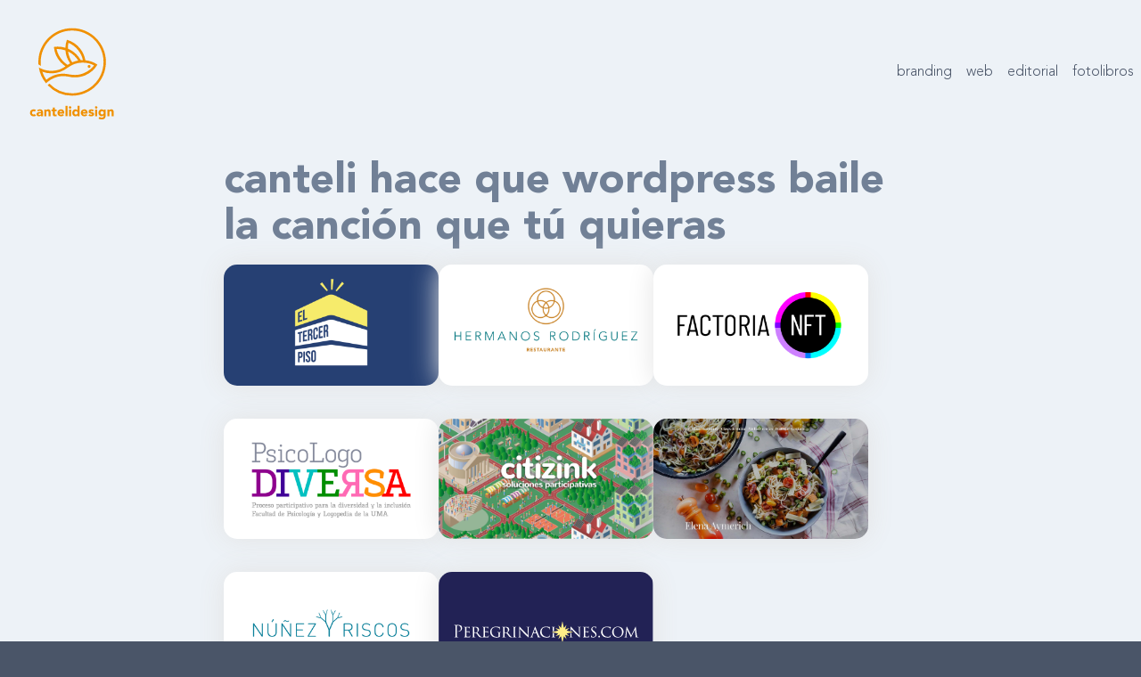

--- FILE ---
content_type: text/html; charset=UTF-8
request_url: https://canteli.com/wordpress/
body_size: 16021
content:
<!doctype html>
<html lang="es-ES" class="no-js" itemtype="https://schema.org/WebPage" itemscope>
<head>
	<meta charset="UTF-8">
	<meta name="viewport" content="width=device-width, initial-scale=1, minimum-scale=1">
	<meta name='robots' content='index, follow, max-image-preview:large, max-snippet:-1, max-video-preview:-1' />
	<style>img:is([sizes="auto" i], [sizes^="auto," i]) { contain-intrinsic-size: 3000px 1500px }</style>
	
	<!-- This site is optimized with the Yoast SEO plugin v26.7 - https://yoast.com/wordpress/plugins/seo/ -->
	<title>canteli hace que wordpress baile la canción que tú quieras - cantelidesign</title>
	<link rel="canonical" href="https://canteli.com/wordpress/" />
	<meta property="og:locale" content="es_ES" />
	<meta property="og:type" content="article" />
	<meta property="og:title" content="canteli hace que wordpress baile la canción que tú quieras - cantelidesign" />
	<meta property="og:url" content="https://canteli.com/wordpress/" />
	<meta property="og:site_name" content="cantelidesign" />
	<meta property="article:publisher" content="https://www.facebook.com/cantelidesign" />
	<meta property="article:modified_time" content="2022-05-13T17:13:22+00:00" />
	<meta name="twitter:card" content="summary_large_image" />
	<meta name="twitter:site" content="@vcanteli" />
	<script type="application/ld+json" class="yoast-schema-graph">{"@context":"https://schema.org","@graph":[{"@type":"WebPage","@id":"https://canteli.com/wordpress/","url":"https://canteli.com/wordpress/","name":"canteli hace que wordpress baile la canción que tú quieras - cantelidesign","isPartOf":{"@id":"https://canteli.com/#website"},"datePublished":"2019-12-13T15:51:21+00:00","dateModified":"2022-05-13T17:13:22+00:00","breadcrumb":{"@id":"https://canteli.com/wordpress/#breadcrumb"},"inLanguage":"es","potentialAction":[{"@type":"ReadAction","target":["https://canteli.com/wordpress/"]}]},{"@type":"BreadcrumbList","@id":"https://canteli.com/wordpress/#breadcrumb","itemListElement":[{"@type":"ListItem","position":1,"name":"Portada","item":"https://canteli.com/"},{"@type":"ListItem","position":2,"name":"canteli hace que wordpress baile la canción que tú quieras"}]},{"@type":"WebSite","@id":"https://canteli.com/#website","url":"https://canteli.com/","name":"cantelidesign","description":"pixelando unicornios desde 1995","publisher":{"@id":"https://canteli.com/#organization"},"potentialAction":[{"@type":"SearchAction","target":{"@type":"EntryPoint","urlTemplate":"https://canteli.com/?s={search_term_string}"},"query-input":{"@type":"PropertyValueSpecification","valueRequired":true,"valueName":"search_term_string"}}],"inLanguage":"es"},{"@type":"Organization","@id":"https://canteli.com/#organization","name":"Canteli Design","alternateName":"cantelidesign","url":"https://canteli.com/","logo":{"@type":"ImageObject","inLanguage":"es","@id":"https://canteli.com/#/schema/logo/image/","url":"https://canteli.com/wp-content/uploads/2024/01/cantelidesign-2023_cantelidesign-outline-orange.svg","contentUrl":"https://canteli.com/wp-content/uploads/2024/01/cantelidesign-2023_cantelidesign-outline-orange.svg","width":"1024","height":"1024","caption":"Canteli Design"},"image":{"@id":"https://canteli.com/#/schema/logo/image/"},"sameAs":["https://www.facebook.com/cantelidesign","https://x.com/vcanteli","https://www.instagram.com/vicentecanteli/","https://www.linkedin.com/company/cantelidesign/"]}]}</script>
	<!-- / Yoast SEO plugin. -->


<link rel="alternate" type="application/rss+xml" title="cantelidesign &raquo; Feed" href="https://canteli.com/feed/" />
<link rel="alternate" type="application/rss+xml" title="cantelidesign &raquo; Feed de los comentarios" href="https://canteli.com/comments/feed/" />
			<script>document.documentElement.classList.remove( 'no-js' );</script>
			<script>
window._wpemojiSettings = {"baseUrl":"https:\/\/s.w.org\/images\/core\/emoji\/16.0.1\/72x72\/","ext":".png","svgUrl":"https:\/\/s.w.org\/images\/core\/emoji\/16.0.1\/svg\/","svgExt":".svg","source":{"concatemoji":"https:\/\/canteli.com\/wp-includes\/js\/wp-emoji-release.min.js?ver=6.8.2"}};
/*! This file is auto-generated */
!function(s,n){var o,i,e;function c(e){try{var t={supportTests:e,timestamp:(new Date).valueOf()};sessionStorage.setItem(o,JSON.stringify(t))}catch(e){}}function p(e,t,n){e.clearRect(0,0,e.canvas.width,e.canvas.height),e.fillText(t,0,0);var t=new Uint32Array(e.getImageData(0,0,e.canvas.width,e.canvas.height).data),a=(e.clearRect(0,0,e.canvas.width,e.canvas.height),e.fillText(n,0,0),new Uint32Array(e.getImageData(0,0,e.canvas.width,e.canvas.height).data));return t.every(function(e,t){return e===a[t]})}function u(e,t){e.clearRect(0,0,e.canvas.width,e.canvas.height),e.fillText(t,0,0);for(var n=e.getImageData(16,16,1,1),a=0;a<n.data.length;a++)if(0!==n.data[a])return!1;return!0}function f(e,t,n,a){switch(t){case"flag":return n(e,"\ud83c\udff3\ufe0f\u200d\u26a7\ufe0f","\ud83c\udff3\ufe0f\u200b\u26a7\ufe0f")?!1:!n(e,"\ud83c\udde8\ud83c\uddf6","\ud83c\udde8\u200b\ud83c\uddf6")&&!n(e,"\ud83c\udff4\udb40\udc67\udb40\udc62\udb40\udc65\udb40\udc6e\udb40\udc67\udb40\udc7f","\ud83c\udff4\u200b\udb40\udc67\u200b\udb40\udc62\u200b\udb40\udc65\u200b\udb40\udc6e\u200b\udb40\udc67\u200b\udb40\udc7f");case"emoji":return!a(e,"\ud83e\udedf")}return!1}function g(e,t,n,a){var r="undefined"!=typeof WorkerGlobalScope&&self instanceof WorkerGlobalScope?new OffscreenCanvas(300,150):s.createElement("canvas"),o=r.getContext("2d",{willReadFrequently:!0}),i=(o.textBaseline="top",o.font="600 32px Arial",{});return e.forEach(function(e){i[e]=t(o,e,n,a)}),i}function t(e){var t=s.createElement("script");t.src=e,t.defer=!0,s.head.appendChild(t)}"undefined"!=typeof Promise&&(o="wpEmojiSettingsSupports",i=["flag","emoji"],n.supports={everything:!0,everythingExceptFlag:!0},e=new Promise(function(e){s.addEventListener("DOMContentLoaded",e,{once:!0})}),new Promise(function(t){var n=function(){try{var e=JSON.parse(sessionStorage.getItem(o));if("object"==typeof e&&"number"==typeof e.timestamp&&(new Date).valueOf()<e.timestamp+604800&&"object"==typeof e.supportTests)return e.supportTests}catch(e){}return null}();if(!n){if("undefined"!=typeof Worker&&"undefined"!=typeof OffscreenCanvas&&"undefined"!=typeof URL&&URL.createObjectURL&&"undefined"!=typeof Blob)try{var e="postMessage("+g.toString()+"("+[JSON.stringify(i),f.toString(),p.toString(),u.toString()].join(",")+"));",a=new Blob([e],{type:"text/javascript"}),r=new Worker(URL.createObjectURL(a),{name:"wpTestEmojiSupports"});return void(r.onmessage=function(e){c(n=e.data),r.terminate(),t(n)})}catch(e){}c(n=g(i,f,p,u))}t(n)}).then(function(e){for(var t in e)n.supports[t]=e[t],n.supports.everything=n.supports.everything&&n.supports[t],"flag"!==t&&(n.supports.everythingExceptFlag=n.supports.everythingExceptFlag&&n.supports[t]);n.supports.everythingExceptFlag=n.supports.everythingExceptFlag&&!n.supports.flag,n.DOMReady=!1,n.readyCallback=function(){n.DOMReady=!0}}).then(function(){return e}).then(function(){var e;n.supports.everything||(n.readyCallback(),(e=n.source||{}).concatemoji?t(e.concatemoji):e.wpemoji&&e.twemoji&&(t(e.twemoji),t(e.wpemoji)))}))}((window,document),window._wpemojiSettings);
</script>

<link rel='stylesheet' id='fluent-form-styles-css' href='https://canteli.com/wp-content/plugins/fluentform/assets/css/fluent-forms-public.css?ver=6.1.14' media='all' />
<link rel='stylesheet' id='fluentform-public-default-css' href='https://canteli.com/wp-content/plugins/fluentform/assets/css/fluentform-public-default.css?ver=6.1.14' media='all' />
<style id='wp-emoji-styles-inline-css'>

	img.wp-smiley, img.emoji {
		display: inline !important;
		border: none !important;
		box-shadow: none !important;
		height: 1em !important;
		width: 1em !important;
		margin: 0 0.07em !important;
		vertical-align: -0.1em !important;
		background: none !important;
		padding: 0 !important;
	}
</style>
<link rel='stylesheet' id='wp-block-library-css' href='https://canteli.com/wp-includes/css/dist/block-library/style.min.css?ver=6.8.2' media='all' />
<style id='classic-theme-styles-inline-css'>
/*! This file is auto-generated */
.wp-block-button__link{color:#fff;background-color:#32373c;border-radius:9999px;box-shadow:none;text-decoration:none;padding:calc(.667em + 2px) calc(1.333em + 2px);font-size:1.125em}.wp-block-file__button{background:#32373c;color:#fff;text-decoration:none}
</style>
<style id='global-styles-inline-css'>
:root{--wp--preset--aspect-ratio--square: 1;--wp--preset--aspect-ratio--4-3: 4/3;--wp--preset--aspect-ratio--3-4: 3/4;--wp--preset--aspect-ratio--3-2: 3/2;--wp--preset--aspect-ratio--2-3: 2/3;--wp--preset--aspect-ratio--16-9: 16/9;--wp--preset--aspect-ratio--9-16: 9/16;--wp--preset--color--black: #000000;--wp--preset--color--cyan-bluish-gray: #abb8c3;--wp--preset--color--white: #ffffff;--wp--preset--color--pale-pink: #f78da7;--wp--preset--color--vivid-red: #cf2e2e;--wp--preset--color--luminous-vivid-orange: #ff6900;--wp--preset--color--luminous-vivid-amber: #fcb900;--wp--preset--color--light-green-cyan: #7bdcb5;--wp--preset--color--vivid-green-cyan: #00d084;--wp--preset--color--pale-cyan-blue: #8ed1fc;--wp--preset--color--vivid-cyan-blue: #0693e3;--wp--preset--color--vivid-purple: #9b51e0;--wp--preset--color--theme-palette-1: var(--global-palette1);--wp--preset--color--theme-palette-2: var(--global-palette2);--wp--preset--color--theme-palette-3: var(--global-palette3);--wp--preset--color--theme-palette-4: var(--global-palette4);--wp--preset--color--theme-palette-5: var(--global-palette5);--wp--preset--color--theme-palette-6: var(--global-palette6);--wp--preset--color--theme-palette-7: var(--global-palette7);--wp--preset--color--theme-palette-8: var(--global-palette8);--wp--preset--color--theme-palette-9: var(--global-palette9);--wp--preset--gradient--vivid-cyan-blue-to-vivid-purple: linear-gradient(135deg,rgba(6,147,227,1) 0%,rgb(155,81,224) 100%);--wp--preset--gradient--light-green-cyan-to-vivid-green-cyan: linear-gradient(135deg,rgb(122,220,180) 0%,rgb(0,208,130) 100%);--wp--preset--gradient--luminous-vivid-amber-to-luminous-vivid-orange: linear-gradient(135deg,rgba(252,185,0,1) 0%,rgba(255,105,0,1) 100%);--wp--preset--gradient--luminous-vivid-orange-to-vivid-red: linear-gradient(135deg,rgba(255,105,0,1) 0%,rgb(207,46,46) 100%);--wp--preset--gradient--very-light-gray-to-cyan-bluish-gray: linear-gradient(135deg,rgb(238,238,238) 0%,rgb(169,184,195) 100%);--wp--preset--gradient--cool-to-warm-spectrum: linear-gradient(135deg,rgb(74,234,220) 0%,rgb(151,120,209) 20%,rgb(207,42,186) 40%,rgb(238,44,130) 60%,rgb(251,105,98) 80%,rgb(254,248,76) 100%);--wp--preset--gradient--blush-light-purple: linear-gradient(135deg,rgb(255,206,236) 0%,rgb(152,150,240) 100%);--wp--preset--gradient--blush-bordeaux: linear-gradient(135deg,rgb(254,205,165) 0%,rgb(254,45,45) 50%,rgb(107,0,62) 100%);--wp--preset--gradient--luminous-dusk: linear-gradient(135deg,rgb(255,203,112) 0%,rgb(199,81,192) 50%,rgb(65,88,208) 100%);--wp--preset--gradient--pale-ocean: linear-gradient(135deg,rgb(255,245,203) 0%,rgb(182,227,212) 50%,rgb(51,167,181) 100%);--wp--preset--gradient--electric-grass: linear-gradient(135deg,rgb(202,248,128) 0%,rgb(113,206,126) 100%);--wp--preset--gradient--midnight: linear-gradient(135deg,rgb(2,3,129) 0%,rgb(40,116,252) 100%);--wp--preset--font-size--small: var(--global-font-size-small);--wp--preset--font-size--medium: var(--global-font-size-medium);--wp--preset--font-size--large: var(--global-font-size-large);--wp--preset--font-size--x-large: 42px;--wp--preset--font-size--larger: var(--global-font-size-larger);--wp--preset--font-size--xxlarge: var(--global-font-size-xxlarge);--wp--preset--spacing--20: 0.44rem;--wp--preset--spacing--30: 0.67rem;--wp--preset--spacing--40: 1rem;--wp--preset--spacing--50: 1.5rem;--wp--preset--spacing--60: 2.25rem;--wp--preset--spacing--70: 3.38rem;--wp--preset--spacing--80: 5.06rem;--wp--preset--shadow--natural: 6px 6px 9px rgba(0, 0, 0, 0.2);--wp--preset--shadow--deep: 12px 12px 50px rgba(0, 0, 0, 0.4);--wp--preset--shadow--sharp: 6px 6px 0px rgba(0, 0, 0, 0.2);--wp--preset--shadow--outlined: 6px 6px 0px -3px rgba(255, 255, 255, 1), 6px 6px rgba(0, 0, 0, 1);--wp--preset--shadow--crisp: 6px 6px 0px rgba(0, 0, 0, 1);}:where(.is-layout-flex){gap: 0.5em;}:where(.is-layout-grid){gap: 0.5em;}body .is-layout-flex{display: flex;}.is-layout-flex{flex-wrap: wrap;align-items: center;}.is-layout-flex > :is(*, div){margin: 0;}body .is-layout-grid{display: grid;}.is-layout-grid > :is(*, div){margin: 0;}:where(.wp-block-columns.is-layout-flex){gap: 2em;}:where(.wp-block-columns.is-layout-grid){gap: 2em;}:where(.wp-block-post-template.is-layout-flex){gap: 1.25em;}:where(.wp-block-post-template.is-layout-grid){gap: 1.25em;}.has-black-color{color: var(--wp--preset--color--black) !important;}.has-cyan-bluish-gray-color{color: var(--wp--preset--color--cyan-bluish-gray) !important;}.has-white-color{color: var(--wp--preset--color--white) !important;}.has-pale-pink-color{color: var(--wp--preset--color--pale-pink) !important;}.has-vivid-red-color{color: var(--wp--preset--color--vivid-red) !important;}.has-luminous-vivid-orange-color{color: var(--wp--preset--color--luminous-vivid-orange) !important;}.has-luminous-vivid-amber-color{color: var(--wp--preset--color--luminous-vivid-amber) !important;}.has-light-green-cyan-color{color: var(--wp--preset--color--light-green-cyan) !important;}.has-vivid-green-cyan-color{color: var(--wp--preset--color--vivid-green-cyan) !important;}.has-pale-cyan-blue-color{color: var(--wp--preset--color--pale-cyan-blue) !important;}.has-vivid-cyan-blue-color{color: var(--wp--preset--color--vivid-cyan-blue) !important;}.has-vivid-purple-color{color: var(--wp--preset--color--vivid-purple) !important;}.has-black-background-color{background-color: var(--wp--preset--color--black) !important;}.has-cyan-bluish-gray-background-color{background-color: var(--wp--preset--color--cyan-bluish-gray) !important;}.has-white-background-color{background-color: var(--wp--preset--color--white) !important;}.has-pale-pink-background-color{background-color: var(--wp--preset--color--pale-pink) !important;}.has-vivid-red-background-color{background-color: var(--wp--preset--color--vivid-red) !important;}.has-luminous-vivid-orange-background-color{background-color: var(--wp--preset--color--luminous-vivid-orange) !important;}.has-luminous-vivid-amber-background-color{background-color: var(--wp--preset--color--luminous-vivid-amber) !important;}.has-light-green-cyan-background-color{background-color: var(--wp--preset--color--light-green-cyan) !important;}.has-vivid-green-cyan-background-color{background-color: var(--wp--preset--color--vivid-green-cyan) !important;}.has-pale-cyan-blue-background-color{background-color: var(--wp--preset--color--pale-cyan-blue) !important;}.has-vivid-cyan-blue-background-color{background-color: var(--wp--preset--color--vivid-cyan-blue) !important;}.has-vivid-purple-background-color{background-color: var(--wp--preset--color--vivid-purple) !important;}.has-black-border-color{border-color: var(--wp--preset--color--black) !important;}.has-cyan-bluish-gray-border-color{border-color: var(--wp--preset--color--cyan-bluish-gray) !important;}.has-white-border-color{border-color: var(--wp--preset--color--white) !important;}.has-pale-pink-border-color{border-color: var(--wp--preset--color--pale-pink) !important;}.has-vivid-red-border-color{border-color: var(--wp--preset--color--vivid-red) !important;}.has-luminous-vivid-orange-border-color{border-color: var(--wp--preset--color--luminous-vivid-orange) !important;}.has-luminous-vivid-amber-border-color{border-color: var(--wp--preset--color--luminous-vivid-amber) !important;}.has-light-green-cyan-border-color{border-color: var(--wp--preset--color--light-green-cyan) !important;}.has-vivid-green-cyan-border-color{border-color: var(--wp--preset--color--vivid-green-cyan) !important;}.has-pale-cyan-blue-border-color{border-color: var(--wp--preset--color--pale-cyan-blue) !important;}.has-vivid-cyan-blue-border-color{border-color: var(--wp--preset--color--vivid-cyan-blue) !important;}.has-vivid-purple-border-color{border-color: var(--wp--preset--color--vivid-purple) !important;}.has-vivid-cyan-blue-to-vivid-purple-gradient-background{background: var(--wp--preset--gradient--vivid-cyan-blue-to-vivid-purple) !important;}.has-light-green-cyan-to-vivid-green-cyan-gradient-background{background: var(--wp--preset--gradient--light-green-cyan-to-vivid-green-cyan) !important;}.has-luminous-vivid-amber-to-luminous-vivid-orange-gradient-background{background: var(--wp--preset--gradient--luminous-vivid-amber-to-luminous-vivid-orange) !important;}.has-luminous-vivid-orange-to-vivid-red-gradient-background{background: var(--wp--preset--gradient--luminous-vivid-orange-to-vivid-red) !important;}.has-very-light-gray-to-cyan-bluish-gray-gradient-background{background: var(--wp--preset--gradient--very-light-gray-to-cyan-bluish-gray) !important;}.has-cool-to-warm-spectrum-gradient-background{background: var(--wp--preset--gradient--cool-to-warm-spectrum) !important;}.has-blush-light-purple-gradient-background{background: var(--wp--preset--gradient--blush-light-purple) !important;}.has-blush-bordeaux-gradient-background{background: var(--wp--preset--gradient--blush-bordeaux) !important;}.has-luminous-dusk-gradient-background{background: var(--wp--preset--gradient--luminous-dusk) !important;}.has-pale-ocean-gradient-background{background: var(--wp--preset--gradient--pale-ocean) !important;}.has-electric-grass-gradient-background{background: var(--wp--preset--gradient--electric-grass) !important;}.has-midnight-gradient-background{background: var(--wp--preset--gradient--midnight) !important;}.has-small-font-size{font-size: var(--wp--preset--font-size--small) !important;}.has-medium-font-size{font-size: var(--wp--preset--font-size--medium) !important;}.has-large-font-size{font-size: var(--wp--preset--font-size--large) !important;}.has-x-large-font-size{font-size: var(--wp--preset--font-size--x-large) !important;}
:where(.wp-block-post-template.is-layout-flex){gap: 1.25em;}:where(.wp-block-post-template.is-layout-grid){gap: 1.25em;}
:where(.wp-block-columns.is-layout-flex){gap: 2em;}:where(.wp-block-columns.is-layout-grid){gap: 2em;}
:root :where(.wp-block-pullquote){font-size: 1.5em;line-height: 1.6;}
</style>
<link rel='stylesheet' id='bodhi-svgs-attachment-css' href='https://canteli.com/wp-content/plugins/svg-support/css/svgs-attachment.css' media='all' />
<link rel='stylesheet' id='kadence-global-css' href='https://canteli.com/wp-content/themes/kadence/assets/css/global.min.css?ver=1.3.6' media='all' />
<style id='kadence-global-inline-css'>
/* Kadence Base CSS */
:root{--global-palette1:#ff9900;--global-palette2:#215387;--global-palette3:#1A202C;--global-palette4:#2D3748;--global-palette5:#4A5568;--global-palette6:#718096;--global-palette7:#EDF2F7;--global-palette8:#F7FAFC;--global-palette9:#ffffff;--global-palette9rgb:255, 255, 255;--global-palette-highlight:var(--global-palette1);--global-palette-highlight-alt:var(--global-palette2);--global-palette-highlight-alt2:var(--global-palette9);--global-palette-btn-bg:var(--global-palette1);--global-palette-btn-bg-hover:var(--global-palette2);--global-palette-btn:var(--global-palette9);--global-palette-btn-hover:var(--global-palette9);--global-body-font-family:"Avenir LT light", Verdana, Arial, sans-serif;--global-heading-font-family:inherit;--global-primary-nav-font-family:inherit;--global-fallback-font:sans-serif;--global-display-fallback-font:sans-serif;--global-content-width:1290px;--global-content-wide-width:calc(1290px + 230px);--global-content-narrow-width:842px;--global-content-edge-padding:2rem;--global-content-boxed-padding:2rem;--global-calc-content-width:calc(1290px - var(--global-content-edge-padding) - var(--global-content-edge-padding) );--wp--style--global--content-size:var(--global-calc-content-width);}.wp-site-blocks{--global-vw:calc( 100vw - ( 0.5 * var(--scrollbar-offset)));}body{background:var(--global-palette5);-webkit-font-smoothing:antialiased;-moz-osx-font-smoothing:grayscale;}body, input, select, optgroup, textarea{font-style:normal;font-weight:400;font-size:22px;line-height:1.6;font-family:var(--global-body-font-family);color:var(--global-palette4);}.content-bg, body.content-style-unboxed .site{background:var(--global-palette7);}@media all and (max-width: 1024px){body{font-size:20px;}}@media all and (max-width: 767px){body{font-size:17px;}}h1,h2,h3,h4,h5,h6{font-family:var(--global-heading-font-family);}h1{font-style:normal;font-weight:900;font-size:32px;line-height:1.2em;font-family:"Avenir LT black", Verdana, Arial, sans-serif;color:var(--global-palette6);}h2{font-style:normal;font-weight:700;font-size:28px;line-height:1.5;font-family:"Avenir LT heavy", Verdana, Arial, sans-serif;color:var(--global-palette6);}h3{font-style:normal;font-weight:400;font-size:26px;line-height:1.2em;font-family:"Avenir LT roman", Verdana, Arial, sans-serif;color:var(--global-palette6);}h4{font-style:normal;font-weight:normal;font-size:22px;line-height:1.5;color:var(--global-palette6);}h5{font-style:normal;font-weight:700;font-size:20px;line-height:1.5;color:var(--global-palette6);}h6{font-style:normal;font-weight:700;font-size:18px;line-height:1.5;color:var(--global-palette6);}.entry-hero h1{font-style:normal;font-weight:400;font-family:"Avenir LT black", Verdana, Arial, sans-serif;}@media all and (max-width: 1024px){h2{font-size:28px;}h3{font-size:24px;line-height:1.2em;}}@media all and (max-width: 767px){h1{font-size:32px;}h2{font-size:20px;}h3{font-size:20px;}}.entry-hero .kadence-breadcrumbs{max-width:1290px;}.site-container, .site-header-row-layout-contained, .site-footer-row-layout-contained, .entry-hero-layout-contained, .comments-area, .alignfull > .wp-block-cover__inner-container, .alignwide > .wp-block-cover__inner-container{max-width:var(--global-content-width);}.content-width-narrow .content-container.site-container, .content-width-narrow .hero-container.site-container{max-width:var(--global-content-narrow-width);}@media all and (min-width: 1520px){.wp-site-blocks .content-container  .alignwide{margin-left:-115px;margin-right:-115px;width:unset;max-width:unset;}}@media all and (min-width: 1102px){.content-width-narrow .wp-site-blocks .content-container .alignwide{margin-left:-130px;margin-right:-130px;width:unset;max-width:unset;}}.content-style-boxed .wp-site-blocks .entry-content .alignwide{margin-left:calc( -1 * var( --global-content-boxed-padding ) );margin-right:calc( -1 * var( --global-content-boxed-padding ) );}.content-area{margin-top:2rem;margin-bottom:2rem;}@media all and (max-width: 1024px){.content-area{margin-top:3rem;margin-bottom:3rem;}}@media all and (max-width: 767px){.content-area{margin-top:2rem;margin-bottom:2rem;}}@media all and (max-width: 1024px){:root{--global-content-boxed-padding:2rem;}}@media all and (max-width: 767px){:root{--global-content-edge-padding:15px;--global-content-boxed-padding:30px;}}.entry-content-wrap{padding:2rem;}@media all and (max-width: 1024px){.entry-content-wrap{padding:2rem;}}@media all and (max-width: 767px){.entry-content-wrap{padding:30px;}}.entry.single-entry{box-shadow:0px 0px 0px 0px rgba(0,0,0,0.05);border-radius:28px 28px 28px 28px;}.entry.loop-entry{box-shadow:0px 15px 15px -10px rgba(0,0,0,0.05);}.loop-entry .entry-content-wrap{padding:2rem;}@media all and (max-width: 1024px){.loop-entry .entry-content-wrap{padding:2rem;}}@media all and (max-width: 767px){.loop-entry .entry-content-wrap{padding:1.5rem;}}button, .button, .wp-block-button__link, input[type="button"], input[type="reset"], input[type="submit"], .fl-button, .elementor-button-wrapper .elementor-button, .wc-block-components-checkout-place-order-button, .wc-block-cart__submit{box-shadow:0px 0px 0px -7px rgba(0,0,0,0);}button:hover, button:focus, button:active, .button:hover, .button:focus, .button:active, .wp-block-button__link:hover, .wp-block-button__link:focus, .wp-block-button__link:active, input[type="button"]:hover, input[type="button"]:focus, input[type="button"]:active, input[type="reset"]:hover, input[type="reset"]:focus, input[type="reset"]:active, input[type="submit"]:hover, input[type="submit"]:focus, input[type="submit"]:active, .elementor-button-wrapper .elementor-button:hover, .elementor-button-wrapper .elementor-button:focus, .elementor-button-wrapper .elementor-button:active, .wc-block-cart__submit:hover{box-shadow:0px 15px 25px -7px rgba(0,0,0,0.1);}.kb-button.kb-btn-global-outline.kb-btn-global-inherit{padding-top:calc(px - 2px);padding-right:calc(px - 2px);padding-bottom:calc(px - 2px);padding-left:calc(px - 2px);}@media all and (min-width: 1025px){.transparent-header .entry-hero .entry-hero-container-inner{padding-top:100px;}}@media all and (max-width: 1024px){.mobile-transparent-header .entry-hero .entry-hero-container-inner{padding-top:100px;}}@media all and (max-width: 767px){.mobile-transparent-header .entry-hero .entry-hero-container-inner{padding-top:100px;}}.wp-site-blocks .page-title h1{font-style:normal;font-weight:900;font-size:48px;line-height:1.1;letter-spacing:0em;color:var(--global-palette6);}@media all and (max-width: 1024px){.wp-site-blocks .page-title h1{font-size:43px;line-height:2;}}@media all and (max-width: 767px){.wp-site-blocks .page-title h1{font-size:35px;line-height:2;}}.page-hero-section .entry-hero-container-inner{background:rgba(255,255,255,0);border-top:0px none transparent;border-bottom:0px none transparent;}.entry-hero.page-hero-section .entry-header{min-height:135px;}@media all and (max-width: 1024px){.entry-hero.page-hero-section .entry-header{min-height:120px;}}@media all and (max-width: 767px){.entry-hero.page-hero-section .entry-header{min-height:110px;}}
/* Kadence Header CSS */
@media all and (max-width: 1024px){.mobile-transparent-header #masthead{position:absolute;left:0px;right:0px;z-index:100;}.kadence-scrollbar-fixer.mobile-transparent-header #masthead{right:var(--scrollbar-offset,0);}.mobile-transparent-header #masthead, .mobile-transparent-header .site-top-header-wrap .site-header-row-container-inner, .mobile-transparent-header .site-main-header-wrap .site-header-row-container-inner, .mobile-transparent-header .site-bottom-header-wrap .site-header-row-container-inner{background:transparent;}.site-header-row-tablet-layout-fullwidth, .site-header-row-tablet-layout-standard{padding:0px;}}@media all and (min-width: 1025px){.transparent-header #masthead{position:absolute;left:0px;right:0px;z-index:100;}.transparent-header.kadence-scrollbar-fixer #masthead{right:var(--scrollbar-offset,0);}.transparent-header #masthead, .transparent-header .site-top-header-wrap .site-header-row-container-inner, .transparent-header .site-main-header-wrap .site-header-row-container-inner, .transparent-header .site-bottom-header-wrap .site-header-row-container-inner{background:transparent;}}.site-branding a.brand img{max-width:120px;}.site-branding a.brand img.svg-logo-image{width:120px;}@media all and (max-width: 1024px){.site-branding a.brand img{max-width:110px;}.site-branding a.brand img.svg-logo-image{width:110px;}}@media all and (max-width: 767px){.site-branding a.brand img{max-width:100px;}.site-branding a.brand img.svg-logo-image{width:100px;}}.site-branding{padding:1px 1px 1px 1px;}@media all and (max-width: 1024px){.site-branding{padding:0px 0px 0px 0px;}}@media all and (max-width: 767px){.site-branding{padding:0px 0px 0px 0px;}}#masthead, #masthead .kadence-sticky-header.item-is-fixed:not(.item-at-start):not(.site-header-row-container):not(.site-main-header-wrap), #masthead .kadence-sticky-header.item-is-fixed:not(.item-at-start) > .site-header-row-container-inner{background:#ffffff;}.site-main-header-wrap .site-header-row-container-inner{background:var(--global-palette7);border-bottom:0px none transparent;}.site-main-header-inner-wrap{min-height:100px;}.site-main-header-wrap .site-header-row-container-inner>.site-container{padding:20px 0px 20px 20px;}@media all and (max-width: 1024px){.site-main-header-wrap .site-header-row-container-inner>.site-container{padding:30px 0px 0px 30px;}}.header-navigation[class*="header-navigation-style-underline"] .header-menu-container.primary-menu-container>ul>li>a:after{width:calc( 100% - 1em);}.main-navigation .primary-menu-container > ul > li.menu-item > a{padding-left:calc(1em / 2);padding-right:calc(1em / 2);padding-top:0.6em;padding-bottom:0.6em;color:var(--global-palette5);}.main-navigation .primary-menu-container > ul > li.menu-item .dropdown-nav-special-toggle{right:calc(1em / 2);}.main-navigation .primary-menu-container > ul li.menu-item > a{font-style:normal;font-size:16px;}.main-navigation .primary-menu-container > ul > li.menu-item > a:hover{color:var(--global-palette-highlight);}.main-navigation .primary-menu-container > ul > li.menu-item.current-menu-item > a{color:var(--global-palette1);}.header-navigation .header-menu-container ul ul.sub-menu, .header-navigation .header-menu-container ul ul.submenu{background:var(--global-palette3);box-shadow:0px 2px 13px 0px rgba(0,0,0,0.1);}.header-navigation .header-menu-container ul ul li.menu-item, .header-menu-container ul.menu > li.kadence-menu-mega-enabled > ul > li.menu-item > a{border-bottom:1px solid rgba(255,255,255,0.1);}.header-navigation .header-menu-container ul ul li.menu-item > a{width:200px;padding-top:1em;padding-bottom:1em;color:var(--global-palette8);font-size:12px;}.header-navigation .header-menu-container ul ul li.menu-item > a:hover{color:var(--global-palette9);background:var(--global-palette4);}.header-navigation .header-menu-container ul ul li.menu-item.current-menu-item > a{color:var(--global-palette9);background:var(--global-palette4);}.mobile-toggle-open-container .menu-toggle-open, .mobile-toggle-open-container .menu-toggle-open:focus{color:var(--global-palette7);padding:0px 20px 0px 0px;font-size:14px;}.mobile-toggle-open-container .menu-toggle-open.menu-toggle-style-bordered{border:1px solid currentColor;}.mobile-toggle-open-container .menu-toggle-open .menu-toggle-icon{font-size:24px;}.mobile-toggle-open-container .menu-toggle-open:hover, .mobile-toggle-open-container .menu-toggle-open:focus-visible{color:var(--global-palette-highlight);}.mobile-navigation ul li{font-style:normal;font-size:24px;line-height:1.2;}.mobile-navigation ul li a{padding-top:1em;padding-bottom:1em;}.mobile-navigation ul li > a, .mobile-navigation ul li.menu-item-has-children > .drawer-nav-drop-wrap{color:var(--global-palette5);}.mobile-navigation ul li > a:hover, .mobile-navigation ul li.menu-item-has-children > .drawer-nav-drop-wrap:hover{color:var(--global-palette7);}.mobile-navigation ul li.current-menu-item > a, .mobile-navigation ul li.current-menu-item.menu-item-has-children > .drawer-nav-drop-wrap{color:var(--global-palette9);}.mobile-navigation ul li.menu-item-has-children .drawer-nav-drop-wrap, .mobile-navigation ul li:not(.menu-item-has-children) a{border-bottom:0px solid rgba(255,255,255,0.1);}.mobile-navigation:not(.drawer-navigation-parent-toggle-true) ul li.menu-item-has-children .drawer-nav-drop-wrap button{border-left:0px solid rgba(255,255,255,0.1);}#mobile-drawer .drawer-inner, #mobile-drawer.popup-drawer-layout-fullwidth.popup-drawer-animation-slice .pop-portion-bg, #mobile-drawer.popup-drawer-layout-fullwidth.popup-drawer-animation-slice.pop-animated.show-drawer .drawer-inner{background:var(--global-palette1);}#mobile-drawer .drawer-header .drawer-toggle{padding:0.6em 0.15em 0.6em 0.15em;font-size:24px;}
/* Kadence Footer CSS */
#colophon{background:var(--global-palette5);}.site-middle-footer-inner-wrap{padding-top:60px;padding-bottom:30px;grid-column-gap:30px;grid-row-gap:30px;}.site-middle-footer-inner-wrap .widget{margin-bottom:30px;}.site-middle-footer-inner-wrap .site-footer-section:not(:last-child):after{right:calc(-30px / 2);}.site-bottom-footer-inner-wrap{padding-top:30px;padding-bottom:30px;grid-column-gap:30px;}.site-bottom-footer-inner-wrap .widget{margin-bottom:30px;}.site-bottom-footer-inner-wrap .site-footer-section:not(:last-child):after{right:calc(-30px / 2);}#colophon .footer-html{font-style:normal;font-weight:300;font-size:14px;font-family:"Avenir LT light", Verdana, Arial, sans-serif;color:#ffffff;}
</style>
<link rel='stylesheet' id='kadence-header-css' href='https://canteli.com/wp-content/themes/kadence/assets/css/header.min.css?ver=1.3.6' media='all' />
<link rel='stylesheet' id='kadence-content-css' href='https://canteli.com/wp-content/themes/kadence/assets/css/content.min.css?ver=1.3.6' media='all' />
<link rel='stylesheet' id='kadence-footer-css' href='https://canteli.com/wp-content/themes/kadence/assets/css/footer.min.css?ver=1.3.6' media='all' />
<style id='generateblocks-inline-css'>
:root{--gb-container-width:1100px;}.gb-container .wp-block-image img{vertical-align:middle;}.gb-grid-wrapper .wp-block-image{margin-bottom:0;}.gb-highlight{background:none;}.gb-shape{line-height:0;}
</style>
<link rel='stylesheet' id='kadence-polylang-css' href='https://canteli.com/wp-content/themes/kadence/assets/css/polylang.min.css?ver=1.3.6' media='all' />
<style id='kadence-blocks-global-variables-inline-css'>
:root {--global-kb-font-size-sm:clamp(0.8rem, 0.73rem + 0.217vw, 0.9rem);--global-kb-font-size-md:clamp(1.1rem, 0.995rem + 0.326vw, 1.25rem);--global-kb-font-size-lg:clamp(1.75rem, 1.576rem + 0.543vw, 2rem);--global-kb-font-size-xl:clamp(2.25rem, 1.728rem + 1.63vw, 3rem);--global-kb-font-size-xxl:clamp(2.5rem, 1.456rem + 3.26vw, 4rem);--global-kb-font-size-xxxl:clamp(2.75rem, 0.489rem + 7.065vw, 6rem);}
</style>
<script src="https://canteli.com/wp-includes/js/jquery/jquery.min.js?ver=3.7.1" id="jquery-core-js"></script>
<script src="https://canteli.com/wp-includes/js/jquery/jquery-migrate.min.js?ver=3.4.1" id="jquery-migrate-js"></script>
<link rel="https://api.w.org/" href="https://canteli.com/wp-json/" /><link rel="alternate" title="JSON" type="application/json" href="https://canteli.com/wp-json/wp/v2/pages/103" /><link rel="EditURI" type="application/rsd+xml" title="RSD" href="https://canteli.com/xmlrpc.php?rsd" />
<meta name="generator" content="WordPress 6.8.2" />
<link rel='shortlink' href='https://canteli.com/?p=103' />
<link rel="alternate" title="oEmbed (JSON)" type="application/json+oembed" href="https://canteli.com/wp-json/oembed/1.0/embed?url=https%3A%2F%2Fcanteli.com%2Fwordpress%2F&#038;lang=es" />
<link rel="alternate" title="oEmbed (XML)" type="text/xml+oembed" href="https://canteli.com/wp-json/oembed/1.0/embed?url=https%3A%2F%2Fcanteli.com%2Fwordpress%2F&#038;format=xml&#038;lang=es" />
<!-- Global site tag (gtag.js) - Google Analytics -->
<script async src="https://www.googletagmanager.com/gtag/js?id=UA-58312-2"></script>
<script>
  window.dataLayer = window.dataLayer || [];
  function gtag(){dataLayer.push(arguments);}
  gtag('js', new Date());

  gtag('config', 'UA-58312-2');
</script><style>.recentcomments a{display:inline !important;padding:0 !important;margin:0 !important;}</style><link rel="icon" href="https://canteli.com/wp-content/uploads/2024/01/cantelidesign-volitans-line-symbol-black.svg" sizes="32x32" />
<link rel="icon" href="https://canteli.com/wp-content/uploads/2024/01/cantelidesign-volitans-line-symbol-black.svg" sizes="192x192" />
<link rel="apple-touch-icon" href="https://canteli.com/wp-content/uploads/2024/01/cantelidesign-volitans-line-symbol-black.svg" />
<meta name="msapplication-TileImage" content="https://canteli.com/wp-content/uploads/2024/01/cantelidesign-volitans-line-symbol-black.svg" />
		<style id="wp-custom-css">
			:root {
--global-md-spacing: 1em;
}
.wp-block-post-featured-image img {
	box-shadow: 0px 0px 30px #e3e3e3;
	border-radius: 15px;
}
@font-face {
  font-family: Avenir LT roman;
  src: url(https://canteli.com/fonts/AvenirLTStd-Medium.woff);
	font-weight: 400;
}
@font-face {
  font-family: Avenir LT light;
  src: url(https://canteli.com/fonts/AvenirLTStd-Light.woff);
	font-weight: 300;
}
@font-face {
  font-family: Avenir LT heavy;
  src: url(https://canteli.com/fonts/AvenirLTStd-Heavy.woff);
	font-weight: 700;
}
@font-face {
  font-family: Avenir LT black;
  src: url(https://canteli.com/fonts/AvenirLTStd-Black.woff);
	font-weight: 900;
}

strong {
	font-family: Avenir LT black;
}

.titular-portada {
	margin-top: 1em!important;
}

.sombra img {
    box-shadow: 0px 10px 20px rgb(0 0 0 / 40%);
}		</style>
		</head>

<body class="wp-singular page-template-default page page-id-103 wp-custom-logo wp-embed-responsive wp-theme-kadence footer-on-bottom hide-focus-outline link-style-no-underline content-title-style-above content-width-narrow content-style-unboxed content-vertical-padding-bottom non-transparent-header mobile-non-transparent-header">
<div id="wrapper" class="site wp-site-blocks">
			<a class="skip-link screen-reader-text scroll-ignore" href="#main">Saltar al contenido</a>
		<header id="masthead" class="site-header" role="banner" itemtype="https://schema.org/WPHeader" itemscope>
	<div id="main-header" class="site-header-wrap">
		<div class="site-header-inner-wrap">
			<div class="site-header-upper-wrap">
				<div class="site-header-upper-inner-wrap">
					<div class="site-main-header-wrap site-header-row-container site-header-focus-item site-header-row-layout-standard" data-section="kadence_customizer_header_main">
	<div class="site-header-row-container-inner">
				<div class="site-container">
			<div class="site-main-header-inner-wrap site-header-row site-header-row-has-sides site-header-row-no-center">
									<div class="site-header-main-section-left site-header-section site-header-section-left">
						<div class="site-header-item site-header-focus-item" data-section="title_tagline">
	<div class="site-branding branding-layout-standard site-brand-logo-only"><a class="brand has-logo-image" href="https://canteli.com/" rel="home"><img width="1" height="1" src="https://canteli.com/wp-content/uploads/2024/01/cantelidesign-2023_cantelidesign-outline-orange.svg" class="custom-logo svg-logo-image" alt="cantelidesign" decoding="async" /></a></div></div><!-- data-section="title_tagline" -->
					</div>
																	<div class="site-header-main-section-right site-header-section site-header-section-right">
						<div class="site-header-item site-header-focus-item site-header-item-main-navigation header-navigation-layout-stretch-false header-navigation-layout-fill-stretch-false" data-section="kadence_customizer_primary_navigation">
		<nav id="site-navigation" class="main-navigation header-navigation hover-to-open nav--toggle-sub header-navigation-style-standard header-navigation-dropdown-animation-none" role="navigation" aria-label="Principal">
			<div class="primary-menu-container header-menu-container">
	<ul id="primary-menu" class="menu"><li id="menu-item-131" class="menu-item menu-item-type-custom menu-item-object-custom menu-item-131"><a href="/branding/">branding</a></li>
<li id="menu-item-130" class="menu-item menu-item-type-custom menu-item-object-custom menu-item-130"><a href="/diseno-web/">web</a></li>
<li id="menu-item-951" class="menu-item menu-item-type-post_type menu-item-object-page menu-item-951"><a href="https://canteli.com/diseno-editorial/">editorial</a></li>
<li id="menu-item-952" class="menu-item menu-item-type-post_type menu-item-object-page menu-item-952"><a href="https://canteli.com/diseno-de-fotolibros-de-autor/">fotolibros</a></li>
</ul>		</div>
	</nav><!-- #site-navigation -->
	</div><!-- data-section="primary_navigation" -->
					</div>
							</div>
		</div>
	</div>
</div>
				</div>
			</div>
					</div>
	</div>
	
<div id="mobile-header" class="site-mobile-header-wrap">
	<div class="site-header-inner-wrap">
		<div class="site-header-upper-wrap">
			<div class="site-header-upper-inner-wrap">
			<div class="site-main-header-wrap site-header-focus-item site-header-row-layout-standard site-header-row-tablet-layout-default site-header-row-mobile-layout-default ">
	<div class="site-header-row-container-inner">
		<div class="site-container">
			<div class="site-main-header-inner-wrap site-header-row site-header-row-has-sides site-header-row-no-center">
									<div class="site-header-main-section-left site-header-section site-header-section-left">
						<div class="site-header-item site-header-focus-item" data-section="title_tagline">
	<div class="site-branding mobile-site-branding branding-layout-standard branding-tablet-layout-standard site-brand-logo-only branding-mobile-layout-standard site-brand-logo-only"><a class="brand has-logo-image" href="https://canteli.com/" rel="home"><img width="1" height="1" src="https://canteli.com/wp-content/uploads/2024/01/cantelidesign-2023_cantelidesign-outline-orange.svg" class="custom-logo extra-custom-logo svg-logo-image" alt="cantelidesign" decoding="async" /></a></div></div><!-- data-section="title_tagline" -->
					</div>
																	<div class="site-header-main-section-right site-header-section site-header-section-right">
						<div class="site-header-item site-header-focus-item site-header-item-navgation-popup-toggle" data-section="kadence_customizer_mobile_trigger">
		<div class="mobile-toggle-open-container">
						<button id="mobile-toggle" class="menu-toggle-open drawer-toggle menu-toggle-style-default" aria-label="Abrir menú" data-toggle-target="#mobile-drawer" data-toggle-body-class="showing-popup-drawer-from-full" aria-expanded="false" data-set-focus=".menu-toggle-close"
					>
						<span class="menu-toggle-icon"><span class="kadence-svg-iconset"><svg aria-hidden="true" class="kadence-svg-icon kadence-menu-svg" fill="currentColor" version="1.1" xmlns="http://www.w3.org/2000/svg" width="24" height="24" viewBox="0 0 24 24"><title>Alternar el menú</title><path d="M3 13h18c0.552 0 1-0.448 1-1s-0.448-1-1-1h-18c-0.552 0-1 0.448-1 1s0.448 1 1 1zM3 7h18c0.552 0 1-0.448 1-1s-0.448-1-1-1h-18c-0.552 0-1 0.448-1 1s0.448 1 1 1zM3 19h18c0.552 0 1-0.448 1-1s-0.448-1-1-1h-18c-0.552 0-1 0.448-1 1s0.448 1 1 1z"></path>
				</svg></span></span>
		</button>
	</div>
	</div><!-- data-section="mobile_trigger" -->
					</div>
							</div>
		</div>
	</div>
</div>
			</div>
		</div>
			</div>
</div>
</header><!-- #masthead -->

	<main id="inner-wrap" class="wrap kt-clear" role="main">
		<section class="entry-hero page-hero-section entry-hero-layout-standard">
	<div class="entry-hero-container-inner">
		<div class="hero-section-overlay"></div>
		<div class="hero-container site-container">
			<header class="entry-header page-title title-align-left title-tablet-align-inherit title-mobile-align-inherit">
				<h1 class="entry-title">canteli hace que wordpress baile la canción que tú quieras</h1>			</header><!-- .entry-header -->
		</div>
	</div>
</section><!-- .entry-hero -->
<div id="primary" class="content-area">
	<div class="content-container site-container">
		<div id="main" class="site-main">
						<div class="content-wrap">
				<article id="post-103" class="entry content-bg single-entry post-103 page type-page status-publish hentry">
	<div class="entry-content-wrap">
		
<div class="entry-content single-content">
	



<div class="wp-block-query is-layout-flow wp-block-query-is-layout-flow"><ul class="is-flex-container columns-3 wp-block-post-template is-layout-flow wp-block-post-template-is-layout-flow"><li class="wp-block-post post-629 post type-post status-publish format-standard has-post-thumbnail hentry category-branding category-diseno category-web">
<figure class="alignwide caja wp-block-post-featured-image"><img fetchpriority="high" decoding="async" width="1684" height="947" src="https://canteli.com/wp-content/uploads/2022/10/ElTercerPiso-logo-color-negativo-16-9.jpg" class="attachment-post-thumbnail size-post-thumbnail wp-post-image" alt="" style="object-fit:cover;" srcset="https://canteli.com/wp-content/uploads/2022/10/ElTercerPiso-logo-color-negativo-16-9.jpg 1684w, https://canteli.com/wp-content/uploads/2022/10/ElTercerPiso-logo-color-negativo-16-9-300x169.jpg 300w, https://canteli.com/wp-content/uploads/2022/10/ElTercerPiso-logo-color-negativo-16-9-1024x576.jpg 1024w, https://canteli.com/wp-content/uploads/2022/10/ElTercerPiso-logo-color-negativo-16-9-768x432.jpg 768w, https://canteli.com/wp-content/uploads/2022/10/ElTercerPiso-logo-color-negativo-16-9-1536x864.jpg 1536w" sizes="(max-width: 1684px) 100vw, 1684px" /></figure>


<div style="height:15px" aria-hidden="true" class="wp-block-spacer"></div>

</li><li class="wp-block-post post-448 post type-post status-publish format-standard has-post-thumbnail hentry category-branding category-diseno category-portada category-web">
<figure class="alignwide caja wp-block-post-featured-image"><img decoding="async" width="1920" height="1080" src="https://canteli.com/wp-content/uploads/2022/10/logo-hermanos-rodriguez-positivo-color-1080.png" class="attachment-post-thumbnail size-post-thumbnail wp-post-image" alt="" style="object-fit:cover;" srcset="https://canteli.com/wp-content/uploads/2022/10/logo-hermanos-rodriguez-positivo-color-1080.png 1920w, https://canteli.com/wp-content/uploads/2022/10/logo-hermanos-rodriguez-positivo-color-1080-300x169.png 300w, https://canteli.com/wp-content/uploads/2022/10/logo-hermanos-rodriguez-positivo-color-1080-1024x576.png 1024w, https://canteli.com/wp-content/uploads/2022/10/logo-hermanos-rodriguez-positivo-color-1080-768x432.png 768w, https://canteli.com/wp-content/uploads/2022/10/logo-hermanos-rodriguez-positivo-color-1080-1536x864.png 1536w" sizes="(max-width: 1920px) 100vw, 1920px" /></figure>


<div style="height:15px" aria-hidden="true" class="wp-block-spacer"></div>

</li><li class="wp-block-post post-227 post type-post status-publish format-standard has-post-thumbnail hentry category-branding category-diseno category-web">
<figure class="alignwide caja wp-block-post-featured-image"><img decoding="async" width="1920" height="1080" src="https://canteli.com/wp-content/uploads/2022/04/factorianft.png" class="attachment-post-thumbnail size-post-thumbnail wp-post-image" alt="" style="object-fit:cover;" srcset="https://canteli.com/wp-content/uploads/2022/04/factorianft.png 1920w, https://canteli.com/wp-content/uploads/2022/04/factorianft-300x169.png 300w, https://canteli.com/wp-content/uploads/2022/04/factorianft-1024x576.png 1024w, https://canteli.com/wp-content/uploads/2022/04/factorianft-768x432.png 768w, https://canteli.com/wp-content/uploads/2022/04/factorianft-1536x864.png 1536w" sizes="(max-width: 1920px) 100vw, 1920px" /></figure>


<div style="height:15px" aria-hidden="true" class="wp-block-spacer"></div>

</li><li class="wp-block-post post-205 post type-post status-publish format-standard has-post-thumbnail hentry category-branding category-diseno category-web">
<figure class="alignwide caja wp-block-post-featured-image"><img loading="lazy" decoding="async" width="1920" height="1080" src="https://canteli.com/wp-content/uploads/2022/04/psicologo.png" class="attachment-post-thumbnail size-post-thumbnail wp-post-image" alt="" style="object-fit:cover;" srcset="https://canteli.com/wp-content/uploads/2022/04/psicologo.png 1920w, https://canteli.com/wp-content/uploads/2022/04/psicologo-300x169.png 300w, https://canteli.com/wp-content/uploads/2022/04/psicologo-1024x576.png 1024w, https://canteli.com/wp-content/uploads/2022/04/psicologo-768x432.png 768w, https://canteli.com/wp-content/uploads/2022/04/psicologo-1536x864.png 1536w" sizes="auto, (max-width: 1920px) 100vw, 1920px" /></figure>


<div style="height:15px" aria-hidden="true" class="wp-block-spacer"></div>

</li><li class="wp-block-post post-98 post type-post status-publish format-standard has-post-thumbnail hentry category-diseno category-portada category-web">
<figure class="alignwide caja wp-block-post-featured-image"><img loading="lazy" decoding="async" width="1280" height="720" src="https://canteli.com/wp-content/uploads/2022/05/citizink-axo-720.jpeg" class="attachment-post-thumbnail size-post-thumbnail wp-post-image" alt="" style="object-fit:cover;" srcset="https://canteli.com/wp-content/uploads/2022/05/citizink-axo-720.jpeg 1280w, https://canteli.com/wp-content/uploads/2022/05/citizink-axo-720-300x169.jpeg 300w, https://canteli.com/wp-content/uploads/2022/05/citizink-axo-720-1024x576.jpeg 1024w, https://canteli.com/wp-content/uploads/2022/05/citizink-axo-720-768x432.jpeg 768w" sizes="auto, (max-width: 1280px) 100vw, 1280px" /></figure>


<div style="height:15px" aria-hidden="true" class="wp-block-spacer"></div>

</li><li class="wp-block-post post-36 post type-post status-publish format-standard has-post-thumbnail hentry category-diseno category-web">
<figure class="alignwide caja wp-block-post-featured-image"><img loading="lazy" decoding="async" width="1279" height="719" src="https://canteli.com/wp-content/uploads/2019/12/elenaaymerich1-e1651219874190.jpg" class="attachment-post-thumbnail size-post-thumbnail wp-post-image" alt="" style="object-fit:cover;" srcset="https://canteli.com/wp-content/uploads/2019/12/elenaaymerich1-e1651219874190.jpg 1279w, https://canteli.com/wp-content/uploads/2019/12/elenaaymerich1-e1651219874190-300x169.jpg 300w, https://canteli.com/wp-content/uploads/2019/12/elenaaymerich1-e1651219874190-1024x576.jpg 1024w, https://canteli.com/wp-content/uploads/2019/12/elenaaymerich1-e1651219874190-768x432.jpg 768w" sizes="auto, (max-width: 1279px) 100vw, 1279px" /></figure>


<div style="height:15px" aria-hidden="true" class="wp-block-spacer"></div>

</li><li class="wp-block-post post-52 post type-post status-publish format-standard has-post-thumbnail hentry category-branding category-portada category-web">
<figure class="alignwide caja wp-block-post-featured-image"><img loading="lazy" decoding="async" width="1920" height="1080" src="https://canteli.com/wp-content/uploads/2019/12/NyRblanco.png" class="attachment-post-thumbnail size-post-thumbnail wp-post-image" alt="" style="object-fit:cover;" srcset="https://canteli.com/wp-content/uploads/2019/12/NyRblanco.png 1920w, https://canteli.com/wp-content/uploads/2019/12/NyRblanco-300x169.png 300w, https://canteli.com/wp-content/uploads/2019/12/NyRblanco-1024x576.png 1024w, https://canteli.com/wp-content/uploads/2019/12/NyRblanco-768x432.png 768w, https://canteli.com/wp-content/uploads/2019/12/NyRblanco-1536x864.png 1536w" sizes="auto, (max-width: 1920px) 100vw, 1920px" /></figure>


<div style="height:15px" aria-hidden="true" class="wp-block-spacer"></div>

</li><li class="wp-block-post post-1 post type-post status-publish format-standard has-post-thumbnail hentry category-branding category-diseno category-portada category-web">
<figure class="alignwide caja wp-block-post-featured-image"><img loading="lazy" decoding="async" width="1" height="1" src="https://canteli.com/wp-content/uploads/2019/07/logo-peregrinaciones-blanco-fondo-azul-16-9-01.svg" class="attachment-post-thumbnail size-post-thumbnail wp-post-image" alt="" style="object-fit:cover;" /></figure>


<div style="height:15px" aria-hidden="true" class="wp-block-spacer"></div>

</li></ul></div>
</div><!-- .entry-content -->
	</div>
</article><!-- #post-103 -->

			</div>
					</div><!-- #main -->
			</div>
</div><!-- #primary -->
	</main><!-- #inner-wrap -->
	<footer id="colophon" class="site-footer" role="contentinfo">
	<div class="site-footer-wrap">
		<div class="site-middle-footer-wrap site-footer-row-container site-footer-focus-item site-footer-row-layout-standard site-footer-row-tablet-layout-fullwidth site-footer-row-mobile-layout-default" data-section="kadence_customizer_footer_middle">
	<div class="site-footer-row-container-inner">
				<div class="site-container">
			<div class="site-middle-footer-inner-wrap site-footer-row site-footer-row-columns-3 site-footer-row-column-layout-equal site-footer-row-tablet-column-layout-equal site-footer-row-mobile-column-layout-row ft-ro-dir-row ft-ro-collapse-normal ft-ro-t-dir-default ft-ro-m-dir-default ft-ro-lstyle-noline">
									<div class="site-footer-middle-section-1 site-footer-section footer-section-inner-items-1">
						<div class="footer-widget-area widget-area site-footer-focus-item footer-widget1 content-align-default content-tablet-align-default content-mobile-align-default content-valign-default content-tablet-valign-default content-mobile-valign-default" data-section="sidebar-widgets-footer1">
	<div class="footer-widget-area-inner site-info-inner">
		<section id="block-16" class="widget widget_block widget_media_image"><div class="wp-block-image is-resized">
<figure class="alignleft size-large"><img decoding="async" src="https://canteli.com/wp-content/uploads/2024/01/cantelidesign-2023_cantelidesign-solid-white-06.svg" alt="" class="wp-image-741" style="width:162px;height:auto"/></figure></div></section>	</div>
</div><!-- .footer-widget1 -->
					</div>
										<div class="site-footer-middle-section-2 site-footer-section footer-section-inner-items-1">
						<div class="footer-widget-area widget-area site-footer-focus-item footer-widget2 content-align-default content-tablet-align-default content-mobile-align-default content-valign-default content-tablet-valign-default content-mobile-valign-default" data-section="sidebar-widgets-footer2">
	<div class="footer-widget-area-inner site-info-inner">
		<section id="block-9" class="widget widget_block widget_text">
<p class="has-theme-palette-7-color has-text-color has-small-font-size"><strong>servicios</strong><br><a href="/diseno-web/">diseño web</a><br><a href="/branding/">branding</a><br><a href="https://canteli.com/diseno-editorial/">diseño editorial<br></a><a href="https://canteli.com/diseno-de-fotolibros-de-autor/">diseño de fotolibros</a></p>
</section>	</div>
</div><!-- .footer-widget2 -->
					</div>
										<div class="site-footer-middle-section-3 site-footer-section footer-section-inner-items-0">
											</div>
								</div>
		</div>
	</div>
</div>
<div class="site-bottom-footer-wrap site-footer-row-container site-footer-focus-item site-footer-row-layout-standard site-footer-row-tablet-layout-default site-footer-row-mobile-layout-default" data-section="kadence_customizer_footer_bottom">
	<div class="site-footer-row-container-inner">
				<div class="site-container">
			<div class="site-bottom-footer-inner-wrap site-footer-row site-footer-row-columns-1 site-footer-row-column-layout-row site-footer-row-tablet-column-layout-default site-footer-row-mobile-column-layout-row ft-ro-dir-row ft-ro-collapse-normal ft-ro-t-dir-default ft-ro-m-dir-default ft-ro-lstyle-plain">
									<div class="site-footer-bottom-section-1 site-footer-section footer-section-inner-items-1">
						
<div class="footer-widget-area site-info site-footer-focus-item content-align-center content-tablet-align-default content-mobile-align-default content-valign-bottom content-tablet-valign-default content-mobile-valign-default" data-section="kadence_customizer_footer_html">
	<div class="footer-widget-area-inner site-info-inner">
		<div class="footer-html inner-link-style-plain"><div class="footer-html-inner"><p>&copy; 2026 cantelidesign</p>
</div></div>	</div>
</div><!-- .site-info -->
					</div>
								</div>
		</div>
	</div>
</div>
	</div>
</footer><!-- #colophon -->

</div><!-- #wrapper -->

			<script>document.documentElement.style.setProperty('--scrollbar-offset', window.innerWidth - document.documentElement.clientWidth + 'px' );</script>
			<script type="speculationrules">
{"prefetch":[{"source":"document","where":{"and":[{"href_matches":"\/*"},{"not":{"href_matches":["\/wp-*.php","\/wp-admin\/*","\/wp-content\/uploads\/*","\/wp-content\/*","\/wp-content\/plugins\/*","\/wp-content\/themes\/kadence\/*","\/*\\?(.+)"]}},{"not":{"selector_matches":"a[rel~=\"nofollow\"]"}},{"not":{"selector_matches":".no-prefetch, .no-prefetch a"}}]},"eagerness":"conservative"}]}
</script>
	<div id="mobile-drawer" class="popup-drawer popup-drawer-layout-fullwidth popup-drawer-animation-slice popup-drawer-side-right" data-drawer-target-string="#mobile-drawer"
			>
		<div class="drawer-overlay" data-drawer-target-string="#mobile-drawer"></div>
		<div class="drawer-inner">
			<div class="pop-slice-background"><div class="pop-portion-bg"></div><div class="pop-portion-bg"></div><div class="pop-portion-bg"></div></div>			<div class="drawer-header">
				<button class="menu-toggle-close drawer-toggle" aria-label="Cerrar menú"  data-toggle-target="#mobile-drawer" data-toggle-body-class="showing-popup-drawer-from-full" aria-expanded="false" data-set-focus=".menu-toggle-open"
							>
					<span class="toggle-close-bar"></span>
					<span class="toggle-close-bar"></span>
				</button>
			</div>
			<div class="drawer-content mobile-drawer-content content-align-left content-valign-top">
								<div class="site-header-item site-header-focus-item site-header-item-mobile-navigation mobile-navigation-layout-stretch-false" data-section="kadence_customizer_mobile_navigation">
		<nav id="mobile-site-navigation" class="mobile-navigation drawer-navigation drawer-navigation-parent-toggle-false" role="navigation" aria-label="Móvil principal">
				<div class="mobile-menu-container drawer-menu-container">
			<ul id="mobile-menu" class="menu has-collapse-sub-nav"><li class="menu-item menu-item-type-custom menu-item-object-custom menu-item-131"><a href="/branding/">branding</a></li>
<li class="menu-item menu-item-type-custom menu-item-object-custom menu-item-130"><a href="/diseno-web/">web</a></li>
<li class="menu-item menu-item-type-post_type menu-item-object-page menu-item-951"><a href="https://canteli.com/diseno-editorial/">editorial</a></li>
<li class="menu-item menu-item-type-post_type menu-item-object-page menu-item-952"><a href="https://canteli.com/diseno-de-fotolibros-de-autor/">fotolibros</a></li>
</ul>		</div>
	</nav><!-- #site-navigation -->
	</div><!-- data-section="mobile_navigation" -->
							</div>
		</div>
	</div>
	<script src="https://canteli.com/wp-content/plugins/fluentform/assets/js/form-submission.js?ver=6.1.14" id="fluent-form-submission-js"></script>
<script id="pll_cookie_script-js-after">
(function() {
				var expirationDate = new Date();
				expirationDate.setTime( expirationDate.getTime() + 31536000 * 1000 );
				document.cookie = "pll_language=es; expires=" + expirationDate.toUTCString() + "; path=/; secure; SameSite=Lax";
			}());
</script>
<script id="kadence-navigation-js-extra">
var kadenceConfig = {"screenReader":{"expand":"Men\u00fa hijo","expandOf":"Men\u00fa hijo de","collapse":"Men\u00fa hijo","collapseOf":"Men\u00fa hijo de"},"breakPoints":{"desktop":"1024","tablet":768},"scrollOffset":"0"};
</script>
<script src="https://canteli.com/wp-content/themes/kadence/assets/js/navigation.min.js?ver=1.3.6" id="kadence-navigation-js" async></script>
</body>
</html>


<!-- Page cached by LiteSpeed Cache 7.7 on 2026-01-18 08:04:22 -->

--- FILE ---
content_type: image/svg+xml
request_url: https://canteli.com/wp-content/uploads/2024/01/cantelidesign-2023_cantelidesign-outline-orange.svg
body_size: 2951
content:
<?xml version="1.0" encoding="UTF-8"?> <svg xmlns="http://www.w3.org/2000/svg" xmlns:xlink="http://www.w3.org/1999/xlink" id="Capa_1" data-name="Capa 1" viewBox="0 0 1081 1081"><defs><style>.cls-1{fill:none;}.cls-2{clip-path:url(#clip-path);}.cls-3{fill:#f09000;fill-rule:evenodd;}</style><clipPath id="clip-path"><rect class="cls-1" width="1081" height="1081"></rect></clipPath></defs><g class="cls-2"><path class="cls-3" d="M714.53,468.62a14.94,14.94,0,0,0-17.84,11.22,14.9,14.9,0,0,0,29,6.62A14.94,14.94,0,0,0,714.53,468.62Z"></path><path class="cls-3" d="M648.56,418.61c-7.27-34.91-20.42-64.55-45.21-96.89-26.55-34.64-61-61.66-100.56-78a236.14,236.14,0,0,0-6.23,58.85q11.2,4.64,22.11,10.36c44,23.15,82.67,60.7,108.35,106.4,3.17-.25,6.33-.43,9.5-.55Q642.55,418.56,648.56,418.61ZM498.82,331.45a257.1,257.1,0,0,0,8.64,39.44C515.88,398.74,526.65,421,540.9,441a271.91,271.91,0,0,1,60-18.27c-24.39-38.12-50.8-64.41-94.1-87.21C504.15,334.09,501.49,332.74,498.82,331.45Zm-26.4-11a239.89,239.89,0,0,0-89.6-13.68c8.52,42,28.53,80.89,57.49,113.52,17.64,19.89,35.1,34.69,54.23,46.39a272.63,272.63,0,0,1,25-15.31c-15-23.5-28.7-47.41-36.46-73.09A263.44,263.44,0,0,1,472.42,320.44ZM278.83,617.51a316.33,316.33,0,0,1-40.62-81.57,264,264,0,0,0,102.3,16.51c54.11-2,110-22.19,155.08-57.54h0c46.6-32.2,84.94-48.52,141.88-50.66,43.61-1.64,86.36,7.61,124.2,27.7-25.84,34.18-60.69,60.61-100.92,77.52-52.53,22.08-94.18,23.46-150,13.92h0c-55.77-13-115-7.72-164.89,13.26A263,263,0,0,0,278.83,617.51ZM222.77,503c36,17.51,76,25.5,116.78,24,53.55-2,90.65-16.57,133.65-45.09a261.17,261.17,0,0,1-51.95-44.7A265.35,265.35,0,0,1,355.7,286.41l-.15-1h.06v-.07l1.09-.09a266.06,266.06,0,0,1,115.19,8.49,265.86,265.86,0,0,1,14.8-79.87l.27-.95.06,0,0-.06,1,.37a265.35,265.35,0,0,1,135.51,92.94c24.74,32.27,42.25,71.84,50.09,113.8a265.66,265.66,0,0,1,121,43.92l.85.5,0,.05.05,0-.61.9A265.41,265.41,0,0,1,670.62,573c-49.91,21-109.11,26.28-164.88,13.26h0c-55.84-9.54-97.48-8.16-150,13.92a251.2,251.2,0,0,0-62,37.18h0s-1.62,1.33-3.23,2.69l-2.62,2.26c-8.1,7.39-11.88,11.25-11.88,11.25a339.56,339.56,0,0,1-73-160.71C203.12,492.85,213.68,498.57,222.77,503Z"></path><path class="cls-3" d="M199.37,461.86c-.61-8.19-.91-16.49-.91-24.85,0-188.4,153-341.35,341.35-341.35S881.16,248.61,881.16,437,728.21,778.36,539.81,778.36a340.38,340.38,0,0,1-247-105.87q8.52-8.4,17.91-16a316.44,316.44,0,0,0,229.12,97.87C715,754.36,857.16,612.16,857.16,437S715,119.66,539.81,119.66,222.46,261.86,222.46,437a314,314,0,0,0,2.47,39.49A238.15,238.15,0,0,1,199.37,461.86Z"></path></g><path class="cls-3" d="M161.34,940.13a11.62,11.62,0,0,0-4.28-3.65,12.54,12.54,0,0,0-5.94-1.45q-7.86,0-12.21,4.69T134.56,952q0,7.59,4.35,12.28T151.12,969a11.21,11.21,0,0,0,5.94-1.51,18.27,18.27,0,0,0,4.28-3.59L175,978.22a26.39,26.39,0,0,1-11.39,7,42.9,42.9,0,0,1-12.49,2,42.35,42.35,0,0,1-14.55-2.48,35.12,35.12,0,0,1-11.87-7.11,33.24,33.24,0,0,1-7.94-11.11,37.65,37.65,0,0,1,0-29,33.34,33.34,0,0,1,7.94-11.11,35.12,35.12,0,0,1,11.87-7.11,42.35,42.35,0,0,1,14.55-2.48,42.9,42.9,0,0,1,12.49,2,26.49,26.49,0,0,1,11.39,7Z"></path><path class="cls-3" d="M225.92,977.12h-.28a19.49,19.49,0,0,1-9.17,7.72,32.06,32.06,0,0,1-21.12,1,22.79,22.79,0,0,1-7.66-3.93,19.09,19.09,0,0,1-5.24-6.49,19.78,19.78,0,0,1-1.93-9,20.54,20.54,0,0,1,2.14-9.8,19,19,0,0,1,5.79-6.62A28.58,28.58,0,0,1,196.8,946a60.53,60.53,0,0,1,9.73-2.14,92.54,92.54,0,0,1,10.08-.83c3.35-.09,6.46-.14,9.31-.14a10.76,10.76,0,0,0-3.93-8.76,14.2,14.2,0,0,0-9.32-3.24,20.18,20.18,0,0,0-9.31,2.14,25.24,25.24,0,0,0-7.52,5.86l-11-11.32a38.15,38.15,0,0,1,13.52-8.07,48.44,48.44,0,0,1,16-2.69q9.1,0,15,2.28a21.86,21.86,0,0,1,9.39,6.69,25.92,25.92,0,0,1,4.89,10.83A71.17,71.17,0,0,1,245,951.45v34.08h-19Zm-5.11-21q-2.34,0-5.86.21a30,30,0,0,0-6.76,1.17,15.06,15.06,0,0,0-5.52,2.9,6.67,6.67,0,0,0-2.28,5.38,5.93,5.93,0,0,0,3.17,5.52,13.26,13.26,0,0,0,6.63,1.79,20.79,20.79,0,0,0,5.86-.82,17.71,17.71,0,0,0,5-2.35,11.43,11.43,0,0,0,3.52-3.86,11.21,11.21,0,0,0,1.31-5.52v-4.42Z"></path><path class="cls-3" d="M257.94,918.47h19.87v9.1h.27a17.35,17.35,0,0,1,2.76-3.86,20,20,0,0,1,4.28-3.45,24.39,24.39,0,0,1,5.66-2.48,23.39,23.39,0,0,1,6.9-1q7.86,0,12.69,2.42a18.43,18.43,0,0,1,7.53,6.69A27.06,27.06,0,0,1,321.55,936a75.89,75.89,0,0,1,1,12.56v37h-20.7V952.69q0-2.9-.21-6a19,19,0,0,0-1.24-5.73,8.88,8.88,0,0,0-9.32-5.93,12.72,12.72,0,0,0-6.48,1.45,9.85,9.85,0,0,0-3.8,3.86,16,16,0,0,0-1.72,5.45,46.28,46.28,0,0,0-.42,6.35v33.39H257.94Z"></path><path class="cls-3" d="M382.82,935H364.61v22.35a43.08,43.08,0,0,0,.27,5,10.27,10.27,0,0,0,1.24,3.93,6.32,6.32,0,0,0,3,2.56,13.15,13.15,0,0,0,5.32.89,35.52,35.52,0,0,0,4.34-.34,7.33,7.33,0,0,0,4.07-1.59v17.25a31.43,31.43,0,0,1-7.17,1.66,67.91,67.91,0,0,1-7.32.41,40.17,40.17,0,0,1-9.66-1.1,22,22,0,0,1-7.72-3.52,16.43,16.43,0,0,1-5.18-6.28,21.51,21.51,0,0,1-1.86-9.39V935H330.66V918.47h13.25V898.59h20.7v19.88h18.21Z"></path><path class="cls-3" d="M456.79,973.94a33,33,0,0,1-12.56,9.8,37.6,37.6,0,0,1-15.73,3.45,42.45,42.45,0,0,1-14.56-2.48,35.21,35.21,0,0,1-11.87-7.11,33.21,33.21,0,0,1-7.93-11.11,37.65,37.65,0,0,1,0-29,33.31,33.31,0,0,1,7.93-11.11,35.21,35.21,0,0,1,11.87-7.11,42.45,42.45,0,0,1,14.56-2.48,33.23,33.23,0,0,1,13,2.48,27.3,27.3,0,0,1,9.94,7.11,32.59,32.59,0,0,1,6.28,11.11A44.89,44.89,0,0,1,460,952v6.49h-48a16.41,16.41,0,0,0,5.38,9.45,15.22,15.22,0,0,0,10.22,3.52,15.53,15.53,0,0,0,8.62-2.28,23.2,23.2,0,0,0,6.14-5.86Zm-17.53-29.53a12,12,0,0,0-3.44-9,12.31,12.31,0,0,0-9.25-3.73,15.43,15.43,0,0,0-6.07,1.11,15.28,15.28,0,0,0-4.49,2.83,12.41,12.41,0,0,0-2.9,4,13.12,13.12,0,0,0-1.17,4.76Z"></path><path class="cls-3" d="M472.8,881.21h20.7V985.53H472.8Z"></path><path class="cls-3" d="M507,897.35a12,12,0,1,1,3.52,8.49A11.53,11.53,0,0,1,507,897.35Zm1.66,21.12h20.7v67.06h-20.7Z"></path><path class="cls-3" d="M614.13,985.53h-19V976.7h-.28a22.89,22.89,0,0,1-3.24,3.66,24.6,24.6,0,0,1-4.7,3.38,28.52,28.52,0,0,1-5.93,2.48,23.09,23.09,0,0,1-6.69,1,34.63,34.63,0,0,1-13.53-2.55,30,30,0,0,1-10.42-7.18,32,32,0,0,1-6.69-11,40,40,0,0,1-2.34-13.94,42.42,42.42,0,0,1,2.13-13.45,36.94,36.94,0,0,1,6.08-11.39,29.59,29.59,0,0,1,9.59-7.93,27.18,27.18,0,0,1,12.83-3,35.73,35.73,0,0,1,12.08,2,19.36,19.36,0,0,1,9.17,6.83h.28V881.21h20.7Zm-19-33.53q0-7.59-4.35-12.28T578.53,935q-7.87,0-12.22,4.69T562,952q0,7.59,4.34,12.28T578.53,969q7.86,0,12.21-4.69T595.09,952Z"></path><path class="cls-3" d="M692.79,973.94a33,33,0,0,1-12.56,9.8,37.6,37.6,0,0,1-15.73,3.45,42.41,42.41,0,0,1-14.56-2.48,35.21,35.21,0,0,1-11.87-7.11,33.21,33.21,0,0,1-7.93-11.11,37.65,37.65,0,0,1,0-29,33.31,33.31,0,0,1,7.93-11.11,35.21,35.21,0,0,1,11.87-7.11,42.41,42.41,0,0,1,14.56-2.48,33.23,33.23,0,0,1,13,2.48,27.3,27.3,0,0,1,9.94,7.11,32.59,32.59,0,0,1,6.28,11.11A44.89,44.89,0,0,1,696,952v6.49h-48a16.41,16.41,0,0,0,5.38,9.45,15.2,15.2,0,0,0,10.21,3.52,15.55,15.55,0,0,0,8.63-2.28,23.35,23.35,0,0,0,6.14-5.86Zm-17.53-29.53a12,12,0,0,0-3.45-9,12.27,12.27,0,0,0-9.24-3.73,15.43,15.43,0,0,0-6.07,1.11,15.28,15.28,0,0,0-4.49,2.83,12.41,12.41,0,0,0-2.9,4,13.12,13.12,0,0,0-1.17,4.76Z"></path><path class="cls-3" d="M746.47,938.2a14.67,14.67,0,0,0-12-5.66,11.38,11.38,0,0,0-5.1,1.24,4.4,4.4,0,0,0-2.49,4.28,3.84,3.84,0,0,0,2.56,3.66,34,34,0,0,0,6.48,2.07l8.42,1.93a31.68,31.68,0,0,1,8.42,3.24,19,19,0,0,1,6.49,6q2.55,3.79,2.55,10.14a18.84,18.84,0,0,1-2.83,10.7,21.73,21.73,0,0,1-7.25,6.76,31.14,31.14,0,0,1-9.93,3.59,60,60,0,0,1-10.9,1,52.87,52.87,0,0,1-14.22-2,26.47,26.47,0,0,1-12.14-7.11l12.56-13.94a20.72,20.72,0,0,0,6.41,5.45,17.24,17.24,0,0,0,8.21,1.87,19.17,19.17,0,0,0,6.49-1,3.82,3.82,0,0,0,2.9-3.79,4.19,4.19,0,0,0-2.55-3.93,28,28,0,0,0-6.49-2.21l-8.42-1.93a34.93,34.93,0,0,1-8.42-3.11,17.58,17.58,0,0,1-6.48-5.86q-2.57-3.8-2.56-10.15a20.45,20.45,0,0,1,2.42-10.21,21.27,21.27,0,0,1,6.35-7,27.52,27.52,0,0,1,9-4.07,41.59,41.59,0,0,1,10.35-1.31,48.85,48.85,0,0,1,13.38,1.93,24.88,24.88,0,0,1,11.46,6.9Z"></path><path class="cls-3" d="M771,897.35a12,12,0,1,1,3.52,8.49A11.57,11.57,0,0,1,771,897.35Zm1.66,21.12h20.7v67.06h-20.7Z"></path><path class="cls-3" d="M878.67,979.88q0,19-9.59,28.91t-29.19,9.86a78.15,78.15,0,0,1-17.66-2,40,40,0,0,1-16-7.79l11.46-17.12a43.15,43.15,0,0,0,10.14,6.35,28.45,28.45,0,0,0,11.66,2.35q9.53,0,14-4.62A16.26,16.26,0,0,0,858,984v-6.49h-.27a19.53,19.53,0,0,1-8.9,6.83,28.59,28.59,0,0,1-10,2,34.55,34.55,0,0,1-13.52-2.55,30,30,0,0,1-10.42-7.18,32.07,32.07,0,0,1-6.7-11,41.54,41.54,0,0,1-.2-26.91A35.49,35.49,0,0,1,814,927.57a30.47,30.47,0,0,1,9.59-7.79,27.18,27.18,0,0,1,12.83-3,31.3,31.3,0,0,1,14.63,3.45,23.89,23.89,0,0,1,5,3.38,21.29,21.29,0,0,1,3.31,3.66h.28v-8.83h19Zm-52.16-28.29a16.1,16.1,0,0,0,1.24,6.28,16.28,16.28,0,0,0,3.52,5.24,18.17,18.17,0,0,0,5.24,3.66,16.12,16.12,0,0,0,13,0,18,18,0,0,0,5.31-3.66,16.28,16.28,0,0,0,3.52-5.24,16.3,16.3,0,0,0-3.52-17.81,18.13,18.13,0,0,0-5.31-3.65,16.12,16.12,0,0,0-13,0,18.34,18.34,0,0,0-5.24,3.65,16.18,16.18,0,0,0-4.76,11.53Z"></path><path class="cls-3" d="M895.23,918.47H915.1v9.1h.28a16.73,16.73,0,0,1,2.76-3.86,19.72,19.72,0,0,1,4.28-3.45,24.2,24.2,0,0,1,5.66-2.48,23.32,23.32,0,0,1,6.89-1q7.88,0,12.7,2.42a18.34,18.34,0,0,1,7.52,6.69A27.07,27.07,0,0,1,958.85,936a77,77,0,0,1,1,12.56v37h-20.7V952.69q0-2.9-.21-6a19,19,0,0,0-1.24-5.73,8.9,8.9,0,0,0-9.32-5.93,12.69,12.69,0,0,0-6.48,1.45,9.79,9.79,0,0,0-3.8,3.86,15.56,15.56,0,0,0-1.72,5.45,46.28,46.28,0,0,0-.42,6.35v33.39h-20.7Z"></path></svg> 

--- FILE ---
content_type: image/svg+xml
request_url: https://canteli.com/wp-content/uploads/2019/07/logo-peregrinaciones-blanco-fondo-azul-16-9-01.svg
body_size: 4240
content:
<?xml version="1.0" encoding="UTF-8"?> <svg xmlns="http://www.w3.org/2000/svg" xmlns:xlink="http://www.w3.org/1999/xlink" id="Capa_1" data-name="Capa 1" viewBox="0 0 907.09 510.24"><defs><style>.cls-1{fill:none;}.cls-2{fill:#225;}.cls-3{fill:#fe8;}.cls-4{clip-path:url(#clip-path);}.cls-5{fill:#fff;}</style><clipPath id="clip-path"><rect class="cls-1" y="164.41" width="907.09" height="181.42"></rect></clipPath></defs><rect class="cls-2" width="907.09" height="510.24"></rect><polygon class="cls-3" points="541.32 258.8 569.62 252.7 541.32 246.6 553.63 235.45 535.01 241.44 541 222.82 529.86 235.13 523.76 206.83 517.65 235.13 506.51 222.82 512.5 241.44 493.88 235.45 506.19 246.6 477.89 252.7 506.19 258.8 493.88 269.95 512.5 263.96 506.51 282.57 517.65 270.26 523.76 298.56 529.86 270.26 541 282.57 535.01 263.96 553.63 269.95 541.32 258.8"></polygon><g class="cls-4"><path class="cls-5" d="M71.33,242.77c0-10.72,0-12.65-.14-14.85s-.68-3.43-3-3.91a12.65,12.65,0,0,0-2.34-.21c-.27,0-.55-.14-.55-.41s.35-.55,1.1-.55c3.09,0,7.22.2,7.77.2,1.51,0,5.5-.2,8.66-.2,8.59,0,11.68,2.88,12.78,3.91a12.57,12.57,0,0,1,3.44,9c0,8.93-7.15,15.53-16.91,15.53a9.92,9.92,0,0,1-1.44-.07c-.35,0-.76-.14-.76-.48,0-.55.41-.62,1.86-.62,6.66,0,11.89-4.53,11.89-11.75a14.18,14.18,0,0,0-3.85-10,11.93,11.93,0,0,0-9.42-3.44,8.5,8.5,0,0,0-3,.41c-.42.14-.55.62-.55,1.31v28.24c0,6.6,0,12,.34,14.92.21,2,.62,3.5,2.68,3.78,1,.13,2.47.27,3.09.27.41,0,.55.21.55.41s-.34.55-1.1.55c-3.78,0-8.11-.2-8.45-.2s-4.54.2-6.6.2c-.75,0-1.1-.13-1.1-.55,0-.2.14-.41.55-.41a11.08,11.08,0,0,0,2.06-.27c1.38-.28,1.72-1.79,2-3.78.34-2.89.34-8.32.34-14.92Z"></path><path class="cls-5" d="M111.41,247.51c0-9,0-10.65-.13-12.51s-.62-2.89-2.61-3.3a11.39,11.39,0,0,0-1.65-.13c-.49,0-.9-.21-.9-.42,0-.41.35-.55,1-.55,1.38,0,3.23.14,7.08.21.35,0,12.58,0,14-.07a10,10,0,0,0,2.68-.34,2.08,2.08,0,0,1,.76-.21c.14,0,.27.14.27.48s-.41,1.38-.55,3.09c-.06,1.17-.13,2.27-.2,3.58,0,.62-.14,1-.48,1s-.48-.28-.48-.76a6.53,6.53,0,0,0-.49-2.2c-.41-1.37-1-1.85-4.46-2.06-.9-.07-7.7-.13-7.84-.13s-.34.13-.34.54v15.61c0,.41.07.68.41.68.83,0,7.84-.07,9.28-.2s2.61-.28,3.16-1c.28-.42.48-.55.76-.55.13,0,.27.06.27.41s-.27,1.65-.48,3.64-.2,3.3-.27,4.19c-.07.55-.21.76-.49.76s-.41-.41-.41-.89a8.11,8.11,0,0,0-.2-1.65c-.28-.9-.69-1.86-3.3-2.07-1.58-.13-7.15-.27-8.25-.27-.41,0-.48.21-.48.48v5c0,2.13-.07,8.18,0,9.34.14,2.55.48,3.85,1.92,4.47a13.06,13.06,0,0,0,5,.62,20.44,20.44,0,0,0,5.22-.41c2.07-.62,2.55-2,3.1-4.54.13-.69.34-1,.62-1s.41.62.41,1-.55,4.81-.76,6c-.27,1.37-.75,1.51-3,1.51-4.54,0-6.46-.14-8.87-.14s-5.57-.2-8.11-.2c-1.58,0-2.88.2-4.53.2-.62,0-1-.13-1-.48a.56.56,0,0,1,.62-.48,5.47,5.47,0,0,0,1.38-.2c1.23-.28,2.06-1.17,2.2-5.43.07-2.34.13-5.16.13-10.38Z"></path><path class="cls-5" d="M145.08,247.51c0-9.07,0-10.72-.13-12.58s-.62-2.88-2.75-3.3a12.86,12.86,0,0,0-1.65-.13c-.48,0-.76-.14-.76-.41s.21-.49.83-.49c2.95,0,7.15.21,7.28.21.62,0,5.29-.21,7.22-.21,3.85,0,8,.35,11.27,2.61a10.45,10.45,0,0,1,4.12,8.39c0,3.78-1.85,8.59-7.28,13,5,6.18,9.14,11.27,12.64,14.91,3.3,3.37,5.37,3.92,7.29,4.2.48.06,1.92.13,2.13.13.55,0,.76.21.76.48s-.28.48-1.24.48H180c-3.23,0-4.74-.2-6.26-.82-2.88-1.24-4.94-4.33-8.52-8.93-2.68-3.3-5.43-7-6.6-8.46a1,1,0,0,0-.82-.41l-7.08-.07c-.27,0-.34.07-.34.34v1c0,5.49,0,10.51.34,13,.21,1.65.41,3,2.68,3.3.69.06,1.44.13,2,.13s.9.21.9.41-.28.55-1,.55c-3.57,0-7.42-.2-7.69-.2-1.1,0-4.13.2-6,.2-.69,0-1-.13-1-.55,0-.2.41-.41.82-.41a6.21,6.21,0,0,0,1.51-.13c1.17-.21,1.58-1,1.79-2.62.34-2.47.27-8.11.27-13.26Zm5.3,4.88c0,.34.07.69.34.82a17.36,17.36,0,0,0,6.12.9,8.07,8.07,0,0,0,4.6-1c2.06-1.31,3.44-4.33,3.44-8.73,0-7.49-4-11.62-10.1-11.62a18.13,18.13,0,0,0-4,.35.61.61,0,0,0-.41.62Z"></path><path class="cls-5" d="M189.74,247.51c0-9,0-10.65-.14-12.51s-.62-2.89-2.61-3.3a11.28,11.28,0,0,0-1.65-.13c-.48,0-.89-.21-.89-.42,0-.41.34-.55,1-.55,1.37,0,3.23.14,7.08.21.34,0,12.57,0,13.95-.07a10,10,0,0,0,2.68-.34,2,2,0,0,1,.75-.21c.14,0,.28.14.28.48s-.41,1.38-.55,3.09c-.07,1.17-.14,2.27-.21,3.58,0,.62-.13,1-.48,1s-.48-.28-.48-.76a6.58,6.58,0,0,0-.48-2.2c-.41-1.37-1-1.85-4.47-2.06-.89-.07-7.7-.13-7.83-.13s-.35.13-.35.54v15.61c0,.41.07.68.42.68.82,0,7.83-.07,9.27-.2s2.62-.28,3.17-1c.27-.42.48-.55.75-.55s.28.06.28.41-.28,1.65-.48,3.64-.21,3.3-.28,4.19c-.07.55-.21.76-.48.76s-.41-.41-.41-.89a7.52,7.52,0,0,0-.21-1.65c-.27-.9-.69-1.86-3.3-2.07-1.58-.13-7.15-.27-8.25-.27-.41,0-.48.21-.48.48v5c0,2.13-.06,8.18,0,9.34.14,2.55.48,3.85,1.93,4.47a13,13,0,0,0,5,.62,20.55,20.55,0,0,0,5.23-.41c2.06-.62,2.54-2,3.09-4.54.14-.69.35-1,.62-1s.41.62.41,1-.55,4.81-.75,6c-.28,1.37-.76,1.51-3,1.51-4.53,0-6.46-.14-8.86-.14s-5.57-.2-8.11-.2c-1.58,0-2.89.2-4.54.2-.62,0-1-.13-1-.48s.27-.48.62-.48a5.4,5.4,0,0,0,1.37-.2c1.24-.28,2.06-1.17,2.2-5.43.07-2.34.14-5.16.14-10.38Z"></path><path class="cls-5" d="M258.75,269.71c0,2.75-.06,2.82-.82,3.23-3.78,1.92-9.28,2.61-12.65,2.61-4.46,0-13.12-.34-20.13-6.18a21.71,21.71,0,0,1-7.42-16.71c0-9.34,4.74-16,10.37-19.38,5.29-3.09,11.14-3.5,15.33-3.5a53.69,53.69,0,0,1,9.83,1,51.35,51.35,0,0,0,5.22.62c.55,0,.55.28.55.55a77,77,0,0,0-.48,8.93c0,1-.07,1.24-.55,1.24s-.41-.41-.48-.82a9,9,0,0,0-1.31-4.26c-1.58-2.27-6.53-4.82-14.22-4.82-3.72,0-8,.14-12.65,3.65-3.51,2.68-5.77,7.9-5.77,14.7a23.81,23.81,0,0,0,6.25,16,21.38,21.38,0,0,0,15.6,6.39A16.85,16.85,0,0,0,252,271.7a2.31,2.31,0,0,0,1.17-2.06v-9.9c0-4.53-.34-5.43-2.75-5.77a11.18,11.18,0,0,0-1.65-.14c-.55,0-.82-.27-.82-.48s.27-.48,1-.48c2.75,0,6.73.14,7,.14s4.33-.14,6.18-.14c.69,0,1,.14,1,.48s-.2.48-.82.48a7,7,0,0,0-1.17.07c-1.65.21-2.06,1.45-2.2,3.44s-.14,3.71-.14,6.18Z"></path><path class="cls-5" d="M273.08,247.51c0-9.07,0-10.72-.14-12.58s-.62-2.88-2.75-3.3a12.86,12.86,0,0,0-1.65-.13c-.48,0-.75-.14-.75-.41s.2-.49.82-.49c3,0,7.15.21,7.29.21.62,0,5.29-.21,7.21-.21,3.85,0,8.05.35,11.27,2.61a10.45,10.45,0,0,1,4.13,8.39c0,3.78-1.86,8.59-7.29,13,5,6.18,9.14,11.27,12.65,14.91,3.3,3.37,5.36,3.92,7.28,4.2.48.06,1.93.13,2.13.13.55,0,.76.21.76.48s-.27.48-1.24.48H308c-3.23,0-4.74-.2-6.25-.82-2.89-1.24-4.95-4.33-8.52-8.93-2.68-3.3-5.43-7-6.6-8.46a1,1,0,0,0-.83-.41l-7.07-.07c-.28,0-.35.07-.35.34v1a126.79,126.79,0,0,0,.35,13c.2,1.65.41,3,2.68,3.3.68.06,1.44.13,2,.13s.89.21.89.41-.27.55-1,.55c-3.57,0-7.42-.2-7.7-.2-1.1,0-4.12.2-6,.2-.68,0-1-.13-1-.55,0-.2.41-.41.83-.41a6.21,6.21,0,0,0,1.51-.13c1.17-.21,1.58-1,1.78-2.62.35-2.47.28-8.11.28-13.26Zm5.29,4.88c0,.34.07.69.35.82a17.34,17.34,0,0,0,6.11.9,8.11,8.11,0,0,0,4.61-1c2.06-1.31,3.43-4.33,3.43-8.73,0-7.49-4-11.62-10.1-11.62a18.2,18.2,0,0,0-4,.35.63.63,0,0,0-.41.62Z"></path><path class="cls-5" d="M317.81,247.51c0-9.07,0-10.72-.14-12.58s-.55-2.88-2-3.16c-.69-.14-1.17-.14-1.58-.2s-.76-.21-.76-.49.28-.48,1-.48c2.13,0,6.05.21,6.26.21s4.26-.21,6.18-.21c.69,0,1,.14,1,.48s-.2.42-.75.49-.76.06-1.24.13c-2,.28-2.2,1.31-2.33,3.3s-.08,3.44-.08,12.51v10.31c0,5.29-.06,10.1.28,12.58.28,2,.55,2.75,2.34,3.16a16.34,16.34,0,0,0,2.61.27c.62.07.75.21.75.48s-.27.48-1,.48c-3.5,0-7.49-.2-7.83-.2s-4.26.2-6.19.2c-.62,0-1.1-.13-1.1-.48s.28-.48.9-.48a8.8,8.8,0,0,0,1.65-.2c1.16-.28,1.37-1.65,1.58-3.3a123.45,123.45,0,0,0,.34-12.51Z"></path><path class="cls-5" d="M340.87,232.6c0-2.13.21-2.82.75-2.82s1.65,1.37,2.13,1.85c.62.69,10.18,10.45,19.8,20.28,5.36,5.22,12.23,12.3,14,14l-.76-28.59c-.07-3.71-.48-5-2.33-5.43a17,17,0,0,0-2.68-.28c-.69,0-.83-.27-.83-.54s.55-.42,1.24-.42c3,0,5.84.21,6.46.21s2.82-.21,5.5-.21c.75,0,1,.07,1,.42s-.21.48-.62.54-1,.07-1.72.21c-1.58.34-2.06,1-2.06,5.16l-.14,34.5c0,3.43-.14,3.78-.62,3.78s-1.16-.48-4.53-3.65c-.28-.13-9.83-9.62-15.81-15.46-7.15-7.42-14-14.57-15.74-16.36l.9,26.88c.13,4.74.54,6.53,2.26,6.94a12.12,12.12,0,0,0,2.82.27c.55,0,.83.21.83.48s-.35.48-1.1.48c-3.71,0-6.19-.2-6.67-.2s-3,.2-6,.2c-.62,0-1-.06-1-.48,0-.27.28-.48,1-.48a7,7,0,0,0,2.13-.27c1.52-.48,1.86-2.34,1.86-7.36,0-32.78.07-22.19,0-33.6"></path><path class="cls-5" d="M400.93,258a.72.72,0,0,0-.69.55l-3,8.59a17.23,17.23,0,0,0-1.17,4.88c0,1.23.76,1.78,2.27,1.78h.48c.62,0,.82.21.82.48s-.54.48-1,.48c-1.51,0-4.67-.2-5.42-.2s-3.72.2-6.6.2c-.76,0-1.1-.13-1.1-.48s.27-.48.82-.48a9.59,9.59,0,0,0,1.38-.07c2.95-.27,4.12-2.54,5.29-5.43l13.74-36.21c.76-2,1-2.34,1.45-2.34s.62.27,1.37,2.2c1,2.27,10.31,26.25,14,34.84,2.27,5.43,4.26,6.32,5.23,6.67a6.58,6.58,0,0,0,2.33.34c.48,0,.83.14.83.48s-.28.48-1,.48-5.85,0-10.45-.13c-1.3-.07-1.72-.14-1.72-.48a.57.57,0,0,1,.48-.48c.28-.14.69-.49.28-1.52L414,258.37a.61.61,0,0,0-.55-.34Zm11.68-2.41c.28,0,.28-.21.21-.41L407.39,240c-.34-1-.41-1-.75,0l-5.16,15.19c-.14.27,0,.41.14.41Z"></path><path class="cls-5" d="M436.93,269.3c-5.85-5.09-7.36-11.82-7.36-17.53a23,23,0,0,1,6.94-15.87c3.71-3.58,9.28-6.12,18.49-6.12a59.94,59.94,0,0,1,9.07.75,59,59,0,0,0,6.05.76c.55,0,.62.34.62.69,0,.55-.21,1.17-.35,3.36-.06,1.93-.06,5.5-.13,6.33s-.21,1.3-.55,1.3-.55-.41-.55-1.3a8.08,8.08,0,0,0-2.68-6c-2.06-1.79-6.88-3.51-12.17-3.51-7.63,0-11.13,2.13-13.19,4-4.47,4.05-5.5,9-5.5,15.05A21.5,21.5,0,0,0,457,272.66c4.68,0,8.11-.48,10.52-2.81a9.57,9.57,0,0,0,2.27-5c.13-.69.34-1,.75-1s.35.48.35,1a65.87,65.87,0,0,1-1.38,7.63,2.26,2.26,0,0,1-1.58,1.72c-2.4,1-7,1.37-10.86,1.37-9.07,0-15.26-2.06-20.13-6.25"></path><path class="cls-5" d="M614.65,247.51c0-9,0-10.65-.14-12.51s-.61-2.89-2.61-3.3a11.28,11.28,0,0,0-1.65-.13c-.48,0-.89-.21-.89-.42,0-.41.34-.55,1-.55,1.38,0,3.23.14,7.08.21.34,0,12.58,0,13.95-.07a10,10,0,0,0,2.68-.34,2,2,0,0,1,.76-.21c.14,0,.27.14.27.48s-.41,1.38-.55,3.09c-.07,1.17-.14,2.27-.2,3.58,0,.62-.14,1-.48,1s-.49-.28-.49-.76a6.33,6.33,0,0,0-.48-2.2c-.41-1.37-1-1.85-4.46-2.06-.9-.07-7.7-.13-7.84-.13s-.34.13-.34.54v15.61c0,.41.07.68.41.68.82,0,7.83-.07,9.28-.2s2.61-.28,3.16-1c.27-.42.48-.55.76-.55s.27.06.27.41-.27,1.65-.48,3.64-.21,3.3-.28,4.19c-.06.55-.2.76-.48.76s-.41-.41-.41-.89a8.11,8.11,0,0,0-.2-1.65c-.28-.9-.69-1.86-3.3-2.07-1.59-.13-7.15-.27-8.25-.27-.41,0-.48.21-.48.48v5c0,2.13-.07,8.18,0,9.34.13,2.55.48,3.85,1.92,4.47a13.06,13.06,0,0,0,5,.62,20.5,20.5,0,0,0,5.22-.41c2.06-.62,2.55-2,3.1-4.54.13-.69.34-1,.61-1,.42,0,.42.62.42,1s-.55,4.81-.76,6c-.27,1.37-.76,1.51-3,1.51-4.54,0-6.46-.14-8.87-.14s-5.57-.2-8.11-.2c-1.58,0-2.89.2-4.53.2-.62,0-1-.13-1-.48a.56.56,0,0,1,.62-.48,5.54,5.54,0,0,0,1.38-.2c1.23-.28,2.06-1.17,2.19-5.43.07-2.34.14-5.16.14-10.38Z"></path><path class="cls-5" d="M645.32,274c-.89-.41-.89-.69-.89-2.34,0-3.16.2-5.5.27-6.46.07-.62.21-1,.55-1s.48.21.48.69a8.41,8.41,0,0,0,.21,2.06c.89,4.47,4.95,6.18,8.93,6.18,5.71,0,8.46-3.91,8.46-7.35,0-3.92-1.79-6.32-6.81-10.38l-2.75-2.13c-6.6-5.29-8-8.93-8-13,0-6.32,5-10.58,12.71-10.58a24.22,24.22,0,0,1,5.57.55,11.7,11.7,0,0,0,2.34.34c.48,0,.62.14.62.41s-.28,2.69-.28,6.67c0,1-.13,1.44-.48,1.44s-.41-.27-.48-.75a9.4,9.4,0,0,0-.82-3.23c-.35-.62-1.93-3.23-7.7-3.23-4.13,0-7.22,2.47-7.22,6.6,0,3.23,1.65,5.22,7.36,9.55l1.58,1.24c7.14,5.49,9,9.14,9,14a12,12,0,0,1-5.22,9.75,17.17,17.17,0,0,1-9.28,2.41,19.42,19.42,0,0,1-8.18-1.51"></path><path class="cls-5" d="M675.67,271.5a3.61,3.61,0,0,1,3.64-3.65,3.42,3.42,0,0,1,3.51,3.58,3.58,3.58,0,1,1-7.15.07"></path><path class="cls-5" d="M694.63,269.3c-5.84-5.09-7.35-11.82-7.35-17.53a23,23,0,0,1,6.94-15.87c3.71-3.58,9.28-6.12,18.49-6.12a59.94,59.94,0,0,1,9.07.75,59,59,0,0,0,6.05.76c.55,0,.62.34.62.69,0,.55-.21,1.17-.35,3.36-.07,1.93-.07,5.5-.13,6.33s-.21,1.3-.55,1.3-.55-.41-.55-1.3a8.09,8.09,0,0,0-2.69-6c-2.06-1.79-6.87-3.51-12.16-3.51-7.63,0-11.13,2.13-13.19,4-4.47,4.05-5.5,9-5.5,15.05a21.49,21.49,0,0,0,21.37,21.44c4.67,0,8.11-.48,10.52-2.81a9.48,9.48,0,0,0,2.26-5c.14-.69.35-1,.76-1s.34.48.34,1a65.56,65.56,0,0,1-1.37,7.63,2.26,2.26,0,0,1-1.58,1.72c-2.41,1-7,1.37-10.86,1.37-9.07,0-15.26-2.06-20.14-6.25"></path><path class="cls-5" d="M734.22,252.6c0-9.14,7.08-22.82,24.06-22.82,13.6,0,24,8.11,24,21.92,0,13.13-9.69,23.85-24.33,23.85-16.84,0-23.71-12.51-23.71-23m41.58.82c0-13.81-8.52-21.51-17.94-21.51s-17.25,5.91-17.25,18.9c0,13.47,7.49,22.4,19,22.4,4.6,0,16.15-2.33,16.15-19.79"></path><path class="cls-5" d="M838.73,267.23c.21,1.65.62,5.5,3.3,6.12a23.15,23.15,0,0,0,3.5.48c.28,0,.9.07.9.41s-.28.55-1,.55c-1.24,0-8.66-.27-10.86-.41-1.52-.14-2.06-.27-2.06-.62,0-.2.27-.48.61-.62s.55-1,.42-1.92l-3-29.41-14.57,29.55c-1.3,2.68-1.51,3.3-2.13,3.3-.41,0-.75-.62-2.06-3-1.1-2-6.6-13-7-13.61-.41-.82-7.15-14.15-7.7-15.6L794.47,269c-.07,1-.07,1.58-.07,2.61a2,2,0,0,0,1.72,2.07c.76.13,1.24.13,1.92.2s.69.28.69.41c0,.49-.41.55-1.17.55-2.2,0-5.15-.2-5.7-.2s-3.58.2-5.29.2c-.62,0-1-.06-1-.55,0-.13.27-.41.89-.41a10,10,0,0,0,1.3-.07c1.65-.13,2.27-1.78,2.62-4.53L795,231.5c.14-1.17.41-1.72.76-1.72s.55.2,1,1.1l18.42,35.67L832.68,231c.34-.76.62-1.17,1-1.17s.62.62.69,1.72Z"></path><path class="cls-5" d="M488.06,247.51c0-9.07-.07-10.65.07-12.51s.34-3,2.34-3.3c.48-.07.82-.07,1.23-.13s.76-.21.76-.49-.35-.48-1-.48c-1.93,0-5.91.21-6.19.21s-4.12-.21-6.25-.21c-.76,0-1,.14-1,.48s.27.42.75.49.9.06,1.58.2c1.45.28,1.86,1.31,2,3.16s.13,3.51.13,12.58v2l5.64-1.22Z"></path><path class="cls-5" d="M482.42,257.82a123.45,123.45,0,0,1-.34,12.51c-.21,1.65-.41,3-1.58,3.3a8.8,8.8,0,0,1-1.65.2c-.62,0-.89.21-.89.48s.48.48,1.1.48c1.92,0,6-.2,6.18-.2s4.33.2,7.84.2c.68,0,1-.2,1-.48s-.14-.41-.76-.48a16.45,16.45,0,0,1-2.61-.27c-1.79-.41-2.06-1.17-2.33-3.16a124.48,124.48,0,0,1-.28-12.58v-.69l-5.64-1.21Z"></path><path class="cls-5" d="M557.84,266.2c0,5-.34,6.88-1.85,7.36a7,7,0,0,1-2.13.27c-.69,0-1,.21-1,.48,0,.42.42.48,1,.48,3,0,5.5-.2,6-.2s3,.2,6.67.2c.75,0,1.1-.13,1.1-.48s-.28-.48-.83-.48a12,12,0,0,1-2.81-.27c-1.72-.41-2.13-2.2-2.27-6.94l-.33-9.91-3.59.77v8.72"></path><path class="cls-5" d="M601.14,230.6c-2.68,0-4.81.21-5.5.21s-3.5-.21-6.46-.21c-.69,0-1.24.07-1.24.42s.14.54.83.54a18.31,18.31,0,0,1,2.68.28c1.85.48,2.26,1.72,2.33,5.43l.76,28.59c-1.79-1.65-8.66-8.73-14-14-9.62-9.83-19.17-19.59-19.79-20.27-.48-.49-1.65-1.86-2.13-1.86s-.76.69-.76,2.82c0,8.34,0,4.94,0,15.32l3.31.71-.3-8.89L576.6,256.1c6,5.84,15.54,15.33,15.81,15.46,3.37,3.17,4.05,3.65,4.54,3.65s.61-.35.61-3.78l.14-34.5c0-4.13.48-4.81,2.06-5.16.76-.13,1.31-.13,1.72-.21s.62-.27.62-.54-.21-.42-1-.42"></path></g></svg> 

--- FILE ---
content_type: image/svg+xml
request_url: https://canteli.com/wp-content/uploads/2024/01/cantelidesign-2023_cantelidesign-solid-white-06.svg
body_size: 2795
content:
<?xml version="1.0" encoding="UTF-8"?> <svg xmlns="http://www.w3.org/2000/svg" xmlns:xlink="http://www.w3.org/1999/xlink" id="Capa_1" data-name="Capa 1" viewBox="0 0 1081 1080"><defs><style>.cls-1{fill:none;}.cls-2{clip-path:url(#clip-path);}.cls-3{fill:#fff;fill-rule:evenodd;}</style><clipPath id="clip-path"><rect class="cls-1" width="1081" height="1080"></rect></clipPath></defs><g class="cls-2"><path class="cls-3" d="M653.92,416.57c-7.82-37.52-21.95-69.38-48.6-104.15-28.54-37.22-65.51-66.27-108.09-83.83a253.79,253.79,0,0,0-6.69,63.25q12,5,23.76,11.14c47.24,24.88,88.87,65.25,116.47,114.36,3.4-.26,6.81-.45,10.2-.58Q647.46,416.52,653.92,416.57ZM493,322.89a276.33,276.33,0,0,0,9.29,42.39c9.05,29.93,20.63,53.82,35.94,75.31A293.48,293.48,0,0,1,602.67,421c-26.21-41-54.6-69.24-101.13-93.74Q497.28,325,493,322.89Zm-28.38-11.83a258,258,0,0,0-96.31-14.72c9.16,45.14,30.67,87,61.8,122,19,21.37,37.73,37.28,58.3,49.86a292.41,292.41,0,0,1,26.85-16.46c-16.13-25.26-30.84-51-39.19-78.57A283.81,283.81,0,0,1,464.58,311.06ZM724.83,470.33a16.07,16.07,0,0,0-19.18,12.06c-2,8.58,4,17.33,12.06,19.17s17.21-3.46,19.17-12.05A16.06,16.06,0,0,0,724.83,470.33Zm-468.34,160a339.56,339.56,0,0,1-43.65-87.68,283.58,283.58,0,0,0,110,17.75c58.17-2.18,118.26-23.86,166.71-61.85h0C539.58,464,580.8,446.43,642,444.13c46.88-1.76,92.83,8.19,133.51,29.78-27.78,36.74-65.25,65.15-108.49,83.32-56.46,23.74-101.23,25.22-161.25,15h0c-59.94-14-123.57-8.3-177.23,14.26A282.71,282.71,0,0,0,256.49,630.37ZM203.87,510.86a340.28,340.28,0,0,1-8.2-74.51C195.67,248,348.63,95,537,95S878.37,248,878.37,436.35,725.42,777.7,537,777.7c-106.72,0-202.08-49.09-264.67-125.89l.17-.14h0a269.64,269.64,0,0,1,66.64-40c56.47-23.74,101.24-25.23,161.25-15h0c60,14,123.58,8.3,177.24-14.26A285.23,285.23,0,0,0,811.19,466.89l.66-1-.06,0,0-.05-.92-.54a285.5,285.5,0,0,0-130-47.21c-8.42-45.1-27.25-87.63-53.84-122.32A285.26,285.26,0,0,0,481.4,195.85l-1.11-.4,0,.07-.06,0-.29,1A286,286,0,0,0,464,282.38a285.8,285.8,0,0,0-123.81-9.14l-1.17.11v.07H339l.16,1a285.27,285.27,0,0,0,70.46,162.08,280.53,280.53,0,0,0,55.84,48.06c-46.21,30.66-86.09,46.3-143.66,48.46C280.78,534.61,240.51,527.2,203.87,510.86Z"></path><path class="cls-3" d="M161.34,940.13a11.62,11.62,0,0,0-4.28-3.65,12.54,12.54,0,0,0-5.94-1.45q-7.86,0-12.21,4.69T134.56,952q0,7.59,4.35,12.28T151.12,969a11.21,11.21,0,0,0,5.94-1.51,18.27,18.27,0,0,0,4.28-3.59L175,978.22a26.39,26.39,0,0,1-11.39,7,42.9,42.9,0,0,1-12.49,2,42.35,42.35,0,0,1-14.55-2.48,35.12,35.12,0,0,1-11.87-7.11,33.24,33.24,0,0,1-7.94-11.11,37.65,37.65,0,0,1,0-29,33.34,33.34,0,0,1,7.94-11.11,35.12,35.12,0,0,1,11.87-7.11,42.35,42.35,0,0,1,14.55-2.48,42.9,42.9,0,0,1,12.49,2,26.49,26.49,0,0,1,11.39,7Z"></path><path class="cls-3" d="M225.92,977.12h-.28a19.49,19.49,0,0,1-9.17,7.72,32.06,32.06,0,0,1-21.12,1,22.79,22.79,0,0,1-7.66-3.93,19.09,19.09,0,0,1-5.24-6.49,19.78,19.78,0,0,1-1.93-9,20.54,20.54,0,0,1,2.14-9.8,19,19,0,0,1,5.79-6.62A28.58,28.58,0,0,1,196.8,946a60.53,60.53,0,0,1,9.73-2.14,92.54,92.54,0,0,1,10.08-.83c3.35-.09,6.46-.14,9.31-.14a10.76,10.76,0,0,0-3.93-8.76,14.2,14.2,0,0,0-9.32-3.24,20.18,20.18,0,0,0-9.31,2.14,25.24,25.24,0,0,0-7.52,5.86l-11-11.32a38.15,38.15,0,0,1,13.52-8.07,48.44,48.44,0,0,1,16-2.69q9.1,0,15,2.28a21.86,21.86,0,0,1,9.39,6.69,25.92,25.92,0,0,1,4.89,10.83A71.17,71.17,0,0,1,245,951.45v34.08h-19Zm-5.11-21q-2.34,0-5.86.21a30,30,0,0,0-6.76,1.17,15.06,15.06,0,0,0-5.52,2.9,6.67,6.67,0,0,0-2.28,5.38,5.93,5.93,0,0,0,3.17,5.52,13.26,13.26,0,0,0,6.63,1.79,20.79,20.79,0,0,0,5.86-.82,17.71,17.71,0,0,0,5-2.35,11.43,11.43,0,0,0,3.52-3.86,11.21,11.21,0,0,0,1.31-5.52v-4.42Z"></path><path class="cls-3" d="M257.94,918.47h19.87v9.1h.27a17.35,17.35,0,0,1,2.76-3.86,20,20,0,0,1,4.28-3.45,24.39,24.39,0,0,1,5.66-2.48,23.39,23.39,0,0,1,6.9-1q7.86,0,12.69,2.42a18.43,18.43,0,0,1,7.53,6.69A27.06,27.06,0,0,1,321.55,936a75.89,75.89,0,0,1,1,12.56v37h-20.7V952.69q0-2.9-.21-6a19,19,0,0,0-1.24-5.73,8.88,8.88,0,0,0-9.32-5.93,12.72,12.72,0,0,0-6.48,1.45,9.85,9.85,0,0,0-3.8,3.86,16,16,0,0,0-1.72,5.45,46.28,46.28,0,0,0-.42,6.35v33.39H257.94Z"></path><path class="cls-3" d="M382.82,935H364.61v22.35a43.08,43.08,0,0,0,.27,5,10.27,10.27,0,0,0,1.24,3.93,6.32,6.32,0,0,0,3,2.56,13.15,13.15,0,0,0,5.32.89,35.52,35.52,0,0,0,4.34-.34,7.33,7.33,0,0,0,4.07-1.59v17.25a31.43,31.43,0,0,1-7.17,1.66,67.91,67.91,0,0,1-7.32.41,40.17,40.17,0,0,1-9.66-1.1,22,22,0,0,1-7.72-3.52,16.43,16.43,0,0,1-5.18-6.28,21.51,21.51,0,0,1-1.86-9.39V935H330.66V918.47h13.25V898.59h20.7v19.88h18.21Z"></path><path class="cls-3" d="M456.79,973.94a33,33,0,0,1-12.56,9.8,37.6,37.6,0,0,1-15.73,3.45,42.45,42.45,0,0,1-14.56-2.48,35.21,35.21,0,0,1-11.87-7.11,33.21,33.21,0,0,1-7.93-11.11,37.65,37.65,0,0,1,0-29,33.31,33.31,0,0,1,7.93-11.11,35.21,35.21,0,0,1,11.87-7.11,42.45,42.45,0,0,1,14.56-2.48,33.23,33.23,0,0,1,13,2.48,27.3,27.3,0,0,1,9.94,7.11,32.59,32.59,0,0,1,6.28,11.11A44.89,44.89,0,0,1,460,952v6.49h-48a16.41,16.41,0,0,0,5.38,9.45,15.22,15.22,0,0,0,10.22,3.52,15.53,15.53,0,0,0,8.62-2.28,23.2,23.2,0,0,0,6.14-5.86Zm-17.53-29.53a12,12,0,0,0-3.44-9,12.31,12.31,0,0,0-9.25-3.73,15.43,15.43,0,0,0-6.07,1.11,15.28,15.28,0,0,0-4.49,2.83,12.41,12.41,0,0,0-2.9,4,13.12,13.12,0,0,0-1.17,4.76Z"></path><path class="cls-3" d="M472.8,881.21h20.7V985.53H472.8Z"></path><path class="cls-3" d="M507,897.35a12,12,0,1,1,3.52,8.49A11.53,11.53,0,0,1,507,897.35Zm1.66,21.12h20.7v67.06h-20.7Z"></path><path class="cls-3" d="M614.13,985.53h-19V976.7h-.28a22.89,22.89,0,0,1-3.24,3.66,24.6,24.6,0,0,1-4.7,3.38,28.52,28.52,0,0,1-5.93,2.48,23.09,23.09,0,0,1-6.69,1,34.63,34.63,0,0,1-13.53-2.55,30,30,0,0,1-10.42-7.18,32,32,0,0,1-6.69-11,40,40,0,0,1-2.34-13.94,42.42,42.42,0,0,1,2.13-13.45,36.94,36.94,0,0,1,6.08-11.39,29.59,29.59,0,0,1,9.59-7.93,27.18,27.18,0,0,1,12.83-3,35.73,35.73,0,0,1,12.08,2,19.36,19.36,0,0,1,9.17,6.83h.28V881.21h20.7Zm-19-33.53q0-7.59-4.35-12.28T578.53,935q-7.87,0-12.22,4.69T562,952q0,7.59,4.34,12.28T578.53,969q7.86,0,12.21-4.69T595.09,952Z"></path><path class="cls-3" d="M692.79,973.94a33,33,0,0,1-12.56,9.8,37.6,37.6,0,0,1-15.73,3.45,42.41,42.41,0,0,1-14.56-2.48,35.21,35.21,0,0,1-11.87-7.11,33.21,33.21,0,0,1-7.93-11.11,37.65,37.65,0,0,1,0-29,33.31,33.31,0,0,1,7.93-11.11,35.21,35.21,0,0,1,11.87-7.11,42.41,42.41,0,0,1,14.56-2.48,33.23,33.23,0,0,1,13,2.48,27.3,27.3,0,0,1,9.94,7.11,32.59,32.59,0,0,1,6.28,11.11A44.89,44.89,0,0,1,696,952v6.49h-48a16.41,16.41,0,0,0,5.38,9.45,15.2,15.2,0,0,0,10.21,3.52,15.55,15.55,0,0,0,8.63-2.28,23.35,23.35,0,0,0,6.14-5.86Zm-17.53-29.53a12,12,0,0,0-3.45-9,12.27,12.27,0,0,0-9.24-3.73,15.43,15.43,0,0,0-6.07,1.11,15.28,15.28,0,0,0-4.49,2.83,12.41,12.41,0,0,0-2.9,4,13.12,13.12,0,0,0-1.17,4.76Z"></path><path class="cls-3" d="M746.47,938.2a14.67,14.67,0,0,0-12-5.66,11.38,11.38,0,0,0-5.1,1.24,4.4,4.4,0,0,0-2.49,4.28,3.84,3.84,0,0,0,2.56,3.66,34,34,0,0,0,6.48,2.07l8.42,1.93a31.68,31.68,0,0,1,8.42,3.24,19,19,0,0,1,6.49,6q2.55,3.79,2.55,10.14a18.84,18.84,0,0,1-2.83,10.7,21.73,21.73,0,0,1-7.25,6.76,31.14,31.14,0,0,1-9.93,3.59,60,60,0,0,1-10.9,1,52.87,52.87,0,0,1-14.22-2,26.47,26.47,0,0,1-12.14-7.11l12.56-13.94a20.72,20.72,0,0,0,6.41,5.45,17.24,17.24,0,0,0,8.21,1.87,19.17,19.17,0,0,0,6.49-1,3.82,3.82,0,0,0,2.9-3.79,4.19,4.19,0,0,0-2.55-3.93,28,28,0,0,0-6.49-2.21l-8.42-1.93a34.93,34.93,0,0,1-8.42-3.11,17.58,17.58,0,0,1-6.48-5.86q-2.57-3.8-2.56-10.15a20.45,20.45,0,0,1,2.42-10.21,21.27,21.27,0,0,1,6.35-7,27.52,27.52,0,0,1,9-4.07,41.59,41.59,0,0,1,10.35-1.31,48.85,48.85,0,0,1,13.38,1.93,24.88,24.88,0,0,1,11.46,6.9Z"></path><path class="cls-3" d="M771,897.35a12,12,0,1,1,3.52,8.49A11.57,11.57,0,0,1,771,897.35Zm1.66,21.12h20.7v67.06h-20.7Z"></path><path class="cls-3" d="M878.67,979.88q0,19-9.59,28.91t-29.19,9.86a78.15,78.15,0,0,1-17.66-2,40,40,0,0,1-16-7.79l11.46-17.12a43.15,43.15,0,0,0,10.14,6.35,28.45,28.45,0,0,0,11.66,2.35q9.53,0,14-4.62A16.26,16.26,0,0,0,858,984v-6.49h-.27a19.53,19.53,0,0,1-8.9,6.83,28.59,28.59,0,0,1-10,2,34.55,34.55,0,0,1-13.52-2.55,30,30,0,0,1-10.42-7.18,32.07,32.07,0,0,1-6.7-11,41.54,41.54,0,0,1-.2-26.91A35.49,35.49,0,0,1,814,927.57a30.47,30.47,0,0,1,9.59-7.79,27.18,27.18,0,0,1,12.83-3,31.3,31.3,0,0,1,14.63,3.45,23.89,23.89,0,0,1,5,3.38,21.29,21.29,0,0,1,3.31,3.66h.28v-8.83h19Zm-52.16-28.29a16.1,16.1,0,0,0,1.24,6.28,16.28,16.28,0,0,0,3.52,5.24,18.17,18.17,0,0,0,5.24,3.66,16.12,16.12,0,0,0,13,0,18,18,0,0,0,5.31-3.66,16.28,16.28,0,0,0,3.52-5.24,16.3,16.3,0,0,0-3.52-17.81,18.13,18.13,0,0,0-5.31-3.65,16.12,16.12,0,0,0-13,0,18.34,18.34,0,0,0-5.24,3.65,16.18,16.18,0,0,0-4.76,11.53Z"></path><path class="cls-3" d="M895.23,918.47H915.1v9.1h.28a16.73,16.73,0,0,1,2.76-3.86,19.72,19.72,0,0,1,4.28-3.45,24.2,24.2,0,0,1,5.66-2.48,23.32,23.32,0,0,1,6.89-1q7.88,0,12.7,2.42a18.34,18.34,0,0,1,7.52,6.69A27.07,27.07,0,0,1,958.85,936a77,77,0,0,1,1,12.56v37h-20.7V952.69q0-2.9-.21-6a19,19,0,0,0-1.24-5.73,8.9,8.9,0,0,0-9.32-5.93,12.69,12.69,0,0,0-6.48,1.45,9.79,9.79,0,0,0-3.8,3.86,15.56,15.56,0,0,0-1.72,5.45,46.28,46.28,0,0,0-.42,6.35v33.39h-20.7Z"></path></g></svg> 